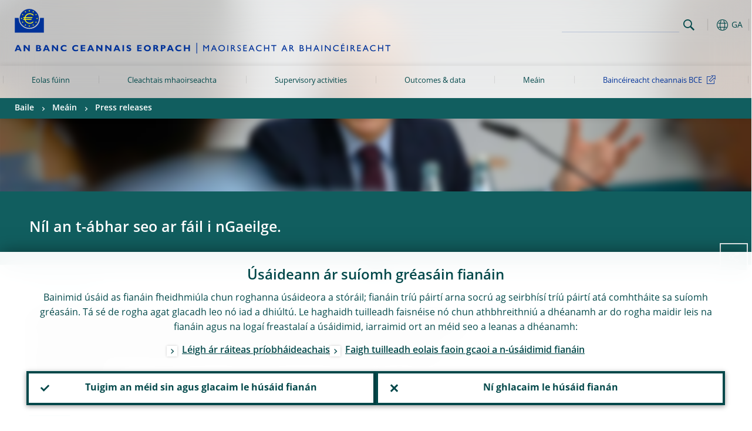

--- FILE ---
content_type: text/html; charset=UTF-8
request_url: https://www.bankingsupervision.europa.eu/press/pr/date/2017/html/sr170228.ga.html
body_size: 15728
content:
<!DOCTYPE html>
<html lang="ga">
<head>
        <meta charset="utf-8">        
        <link rel="preload" href="/shared/dist/fonts/opensans_fixed/OpenSans-Regular.woff2" as="font" crossorigin>
        <link rel="preload" href="/shared/dist/fonts/opensans_fixed/OpenSans-SemiBold.woff2" as="font" crossorigin>
        <link rel="preload" href="/shared/dist/fonts/opensans_fixed/OpenSans-Bold.woff2" as="font" crossorigin> 
        <link rel="preload" href="/shared/dist/fonts/ecb-iconset/ECB-icon-set.woff2" as="font" crossorigin> 
        <link rel="icon" href="/fav.ico" sizes="16x16">
        <link rel="icon" href="/favicon-16.png" sizes="16x16">
        <link rel="icon" href="/favicon-32.png" sizes="32x32">
        <link rel="icon" href="/favicon-64.png" sizes="64x64">
        <link rel="icon" href="/favicon-128.png" sizes="128x128">
        <link rel="icon" href="/favicon-192.png" sizes="192x192">
        <link rel="icon" href="/favicon-256.png" sizes="256x256">

        <link rel="shortcut icon" href="/favicon-196.png" sizes="196x196">
        <link rel="apple-touch-icon" href="/favicon-152.png" sizes="152x152">
        <link rel="apple-touch-icon" href="/favicon-180.png" sizes="180x180">

        
    
        <title>ECB Banking Supervision conducts sensitivity analysis focused on effects of interest rate changes</title>
                 <meta property="article:published_time"  content="2017-02-28">
<link rel="canonical" href="https://www.bankingsupervision.europa.eu/press/pr/date/2017/html/sr170228.en.html">
    
        <meta name="author" content="European Central Bank">
        <meta name="description" content="ECB Banking Supervision conducts sensitivity analysis focused on effects of interest rate changes">
        <meta name="viewport" content="width=device-width, initial-scale=1.0, viewport-fit=cover">

        
        <script>
            var ECB = {};
            ECB.currentLanguage = 'ga';
            ECB.isoLocalLanguageName = 'Gaeilge';
            ECB.isLive = true;
            ECB.version = '4174246';
            ECB.navigationVersion = '1765187106';
            ECB.clientTimeError = 1766243525 - (new Date().getTime());

            

            ECB.availableLanguages = [{"de": "Deutsch"},{"el": "Eλληνικά"},{"en": "English"},{"es": "Español"},{"et": "Eesti keel"},{"fi": "Suomi"},{"fr": "Français"},{"it": "Italiano"},{"lt": "Lietuvių"},{"lv": "Latviešu"},{"nl": "Nederlands"},{"pt": "Português"},{"sk": "Slovenčina"},{"sl": "Slovenščina"},{"sv": "Svenska"}];            
           

        </script>
            
        <link rel="stylesheet" href="/shared/dist/css/main-ssm.min.css?4174246" media="all">         
        <meta name="twitter:card" content="summary">
        <meta name="twitter:site" content="@ecb">
   
            <meta name="explainerDate" content="1 Eanáir 1970">
        	    	<meta property="og:type" content="article">
	            <meta property="og:type" content="website">
        <meta property="og:title" content="ECB Banking Supervision conducts sensitivity analysis focused on effects of interest rate changes">
        <meta property="og:url" content="https://www.bankingsupervision.europa.eu/press/pr/date/2017/html/sr170228.ga.html">
        <meta property="og:image:secure_url" content="https://www.bankingsupervision.europa.eu/press/pr/date/2017/html">
        <meta property="og:image" content="https://www.bankingsupervision.europa.eu/press/pr/date/2017/html" >
        <meta property="og:image:width" content="1200">
        <meta property="og:image:height" content="600">
        <meta property="og:description" content="ECB Banking Supervision conducts sensitivity analysis focused on effects of interest rate changes">
        <meta property="og:site_name" content="European Central Bank - Banking supervision">
    
        <noscript>
            <style>            
                .accordion .content-box {
                    display: block;
                }
            </style>
        </noscript>        
    <script type="text/javascript">
        /*! ecb - v2.0.0 - European Central Bank */
var ECB=window.ECB||{};ECB.fast=ECB.fast||{},ECB.slow=ECB.slow||{},ECB.supports=ECB.supports||{},ECB.fast.annexSwap=function(){var t,e,n=document.querySelector(".section-press .address-box + .definition-list");n&&(t=(e=(t=(e=(t=n.previousElementSibling).previousElementSibling)&&e.classList.contains("related-topics")?e:t).previousElementSibling)&&e.classList.contains("footnotes")?e:t).parentNode.insertBefore(n,t)},ECB.fast.attribution=function(n){var t,e,a=n.style.backgroundImage||n.src;a=(a=a.replace('url("',"")).replace('")',""),n.src&&(n=n.closest("picture"));a&&(t=(t=a).replace('url("',""),e=document.location.protocol+"//"+document.location.hostname,-1===t.indexOf("http")&&-1===t.indexOf('url("//')||t.startsWith(e))&&ECB.fast.exif.getArtist(a,function(t){var e;0<(t=t?.exif||t?.xmp||"").length&&!n.classList.contains("-attribution")&&(n.classList.add("-attribution"),t='<span class="attribution"><span class="attribution-details">'+(t.startsWith("©")?"":"© ")+t+'</span> <button aria-label="Photographer"></button></span>',n.classList.contains("slider_image")&&n.parentElement?.classList.contains("-bottom")&&((e=n.parentElement?.querySelector(".slider_content_container .slider_text")).insertAdjacentHTML("beforeend",t),e=e.querySelector(".attribution button")),n.insertAdjacentHTML("beforeend",t),[n.querySelector(".attribution button"),e].forEach(e=>{e&&e.addEventListener("click",function(t){return e.parentElement.classList.toggle("-active"),t.preventDefault(),t.stopPropagation(),!1})}))})},ECB.fast.authorMove=function(){var t,e=document.getElementById("side-authors");e&&(t=Array.from(document.querySelectorAll("aside > *")).reduce(function(t,e){return t+e.clientHeight},0),e.style.marginTop=Math.max(110,t)+50+"px")},ECB.fast.connector=function(t){function e(t){t.classList.contains("-gradient-upper")&&(i="-gradient-upper"),t.classList.contains("-dark-grey")&&(o="-dark-grey"),t.classList.contains("-light-grey-blue")&&(i="-transparent-light-grey",o="-transparent-blue");var e="<div class='upper-connection "+i+"'></div> <div class='lower-connection "+o+"'></div>";t.insertAdjacentHTML("afterend",e)}function a(t,e){return t.classList.contains(e)}function n(t,e){for(var n=0;n<e.length;n++)if(a(t,e[n]))return 1}var r=(t=t||document).querySelectorAll(".connector"),i="-transparent-blue",o="-light-blue";if(0<r.length)e(r[r.length-1]);else{var s=Array.from(t.querySelectorAll(".contact-box, .see-also-boxes, .carousel, .promo-box, .contact-box, .explainer-box"));if(s.length){var l=s[0],c=l.previousElementSibling;if(c&&"DIV"==c.tagName&&!a(c,"title")){for(var u=l.nextElementSibling,g=!1;null!=u;)a(u,"in-this-section")||"SCRIPT"==u.tagName||"STYLE"==u.tagName||(-1==s.indexOf(u)?g=!0:g&&(c=(l=u).previousElementSibling,g=!1)),u=u.nextElementSibling;g||(c.classList.add("connector"),n(c,["section","intro","boxes","accordion","definition-list","tags"])&&c.classList.add("-gradient-upper"),n(c,["jumbo-box"])&&a(c,"-dark-blue")&&c.classList.add("-light-grey-blue"),a(l,".carousel")||c.classList.add("-dark-grey"),e(c))}}}},ECB.fast.exif=(()=>{var i=function(t,e,n){var a,r,i,o=t,s=e,l=n,c="";for(l=s+n;s<l;)switch((a=o.getUint8(s++))>>4){case 0:case 1:case 2:case 3:case 4:case 5:case 6:case 7:c+=String.fromCharCode(a);break;case 12:case 13:r=o.getUint8(s++),c+=String.fromCharCode((31&a)<<6|63&r);break;case 14:r=o.getUint8(s++),i=o.getUint8(s++),c+=String.fromCharCode((15&a)<<12|(63&r)<<6|(63&i)<<0)}return c},r=function(t,e,n,a){for(var r,i=t.getUint16(n,!a),o=0;o<i;o++)if(315===t.getUint16(r=n+12*o+2,!a))return s(t,r,e,a);return""},s=function(t,e,n,a){var r=t.getUint32(e+4,!a),a=t.getUint32(e+8,!a)+n;return i(t,4<r?a:e+8,r-1)},o=function(t,e,n){if("exif"!=i(t,e,4).toLowerCase())return!1;var a,e=e+(n?8:6);if(18761==t.getUint16(e))a=!1;else{if(19789!=t.getUint16(e))return!1;a=!0}return 42==t.getUint16(e+2,!a)&&!((n=t.getUint32(e+4,!a))<8)&&r(t,e,e+n,a)},l=function(t,e){return!!(t&1<<e-1)};return{getArtist:function(t,a){let e=t=>{new DataView(t);var e,n,t={exif:(t=>{var e=new DataView(t),n=!1;if(1380533830==e.getUint32(0)&&1464156752==e.getUint32(8)&&1448097880==e.getUint32(12)){if(!l(e.getUint8(20),4))return!1;n=!0}else if(255!=e.getUint8(0)||216!=e.getUint8(1))return!1;var a=2,r=t.byteLength;if(n)for(a=16;a<r;){if(a+=e.getUint32(a,!0)+4,"EXIF"==i(e,a,4))return o(e,a,!0,e.getUint32(a,!0));a+=4}else for(;a<r;){if(255!=e.getUint8(a))return!1;if(225==e.getUint8(a+1))return o(e,a+4,!1,e.getUint16(a+2)-2);a+=2+e.getUint16(a+2)}})(t),xmp:(t=t,e=new TextDecoder("utf-8"),t=new Uint8Array(t),t=(e=e.decode(t)).indexOf("<x:xmpmeta"),n=e.indexOf("</x:xmpmeta>"),-1!==t&&-1!==n&&(e=e.slice(t,n+12),(new DOMParser).parseFromString(e,"application/xml").querySelector("dc\\:creator, creator")?.textContent?.trim())||"")};a(t)},n=new XMLHttpRequest;n.onload=function(){200!==this.status&&0!==this.status||e(n.response)},n.open("GET",t,!0),n.responseType="arraybuffer",n.send(null)}}})(),ECB.fast.isLoading=function(){for(var t=document.querySelectorAll(".-is-loading"),e=0;e<t.length;e++)t[e].insertAdjacentHTML("afterbegin","<div class='is-busy'> Loading ... </div>")},ECB.fast.langLinks=function(){if(ECB.fast.isEuLanguage=!!document.querySelector("#language-values a[lang="+ECB.currentLanguage+"]:not([specialLang])"),ECB.fast.isEuLanguage&&"en"!=ECB.currentLanguage){var e=document.querySelectorAll("a:not([lang]"),n=/\.[a-z]{2,3}(\.(html|pdf)([\?#].*)?)$/;let t=["www.ecb.europa.eu","www.bankingsupervision.europa.eu","www.esrb.europa.eu"];for(var a=0;a<e.length;a++){var r=e[a];r.hasAttribute("href")&&!!(i=(i=r).getAttribute("href"))&&(-1===i.indexOf(":")||(i=i.match(/^https?:\/\/([^/]+)/))&&i[1]&&t.includes(i[1]))&&(t=>!!((t=t.getAttribute("href").match(n))&&0<t.length)&&"en"==t[0].substr(1,2))(r)&&r.setAttribute("href",r.getAttribute("href").replace(n,"."+ECB.currentLanguage+"$1"))}}var i},ECB.fast.langSwitch=function(){var e,n;ECB.isLive&&(e=localStorage.getItem("lastLanguage"),(n=function(t){return!(!t||ECB.currentLanguage==t||((t=document.querySelector("#language-values>a[lang="+t+"]"))&&(document.location.href=t.href),0))})(e)||window.addEventListener("storage",function(t){"lastLanguage"==t.key&&t.newValue!=e&&n(t.newValue)}))},ECB.fast.loadImages=function(t){for(var n,e=t,a=(t||(e=document),function(t){var e=ECB.supports.webp&&t.getAttribute("data-image-webp")?t.getAttribute("data-image-webp"):t.getAttribute("data-image"),n=t;n.style.backgroundImage="url('"+e+"')",t.classList.contains("-inner")||ECB.fast.attribution(n),n.classList.add("loaded")}),r=(window.IntersectionObserver&&(n=new IntersectionObserver(function(t){for(var e=0;e<t.length;e++)t[e].isIntersecting&&(a(t[e].target),n.unobserve(t[e].target))},{rootMargin:"50%"})),e.querySelectorAll("[data-image]")),i=0;i<r.length;i++)r[i].classList.contains("fast")||r[i].classList.contains("coin-cropper")||!n?a(r[i]):n.observe(r[i]);for(var o=e.querySelectorAll("picture img"),i=0;i<o.length;i++)ECB.fast.attribution(o[i])},ECB.fast.pageTitle=function(){var t=document.querySelector("main>.title h1");t&&0<t.innerText.length&&(document.title=t.innerText)},ECB.fast.random=function(t){Element.prototype.matches||(Element.prototype.matches=Element.prototype.msMatchesSelector||Element.prototype.webkitMatchesSelector);for(var e=(t?t:document).querySelectorAll(".random"),n=0;n<e.length;n++){e[n].querySelectorAll(".random-item");var a=[],r=(Array.prototype.slice.call(e[n].children).map(function(t){t.matches(".random-item")&&a.push(t)}),Math.floor(Math.random()*a.length));e[n].classList.contains("-daily")&&(r=(new Date).getDate()%a.length),a[r].classList.add("active");for(var i=0;i<a.length;i++)i!=r&&e[n].removeChild(a[i])}},ECB.fast.supportCheck=function(e){var n=new Image;n.onload=function(t){"load"==t.type&&1==n.width&&(document.documentElement.classList.add("webp"),ECB.supports.webp=!0),e&&e()},n.onerror=function(){e&&e()},n.src="[data-uri]"},ECB.fast.tempFixes=function(){for(var t=".table .wrapper h3",e=function(t){var e=t.parentElement.parentElement,n=document.createElement("div");n.classList.add("header"),n.innerHTML='<div class="title">'+t.innerHTML+"</div>",t.parentElement.removeChild(t),e.prepend(n)},n=document.querySelectorAll(t),a=0;a<n.length;a++)e(n[a])},ECB.fast.supportCheck(function(){function t(){ECB.jsForContentOnly||ECB.fast.pageTitle(),ECB.fast.tempFixes(),ECB.fast.random(),ECB.fast.loadImages(),ECB.fast.langLinks(),ECB.fast.connector(),ECB.fast.annexSwap(),ECB.fast.isLoading(),ECB.fast.authorMove()}"loading"!==document.readyState?t():window.addEventListener("DOMContentLoaded",t)});    </script>
    <script type="text/javascript" async src="/shared/dist/js/slow.min.js?v=4174246"></script>
    
    </head>

<body class="project-ssm section-press sub-pr sub-date sub-2017	">

	
<div id="skip-links">
	<div class="skip-links-content">	
		<span>Skip to:</span>
		<a href="#navwrapper"><span class="sr-only">Skip to </span>navigation</a>
		<a href="#main-content"><span class="sr-only">Skip to </span>content</a>
		<a href="#ecb-doc-footer"><span class="sr-only">Skip to </span>footer</a>
	</div>
</div>
<header id="ecb-doc-header" class="v2"> 
	<div class="headerHolder">
		<button id="toggle-sticky-nav" aria-haspopup="true" ></button>
		<div class="logo-name">
			<a href="/home/html/index.ga.html" alt="Go to our homepage">
				<img src="/shared/img/logo/logos-ssm/ssm_logos/SSM_logo_One-line_ga.svg" alt="Banking Supervision">			</a>
		</div>
		<div class="logo-name-mobile">
			<a href="/home/html/index.ga.html" alt="Go to our homepage">
				<img src="/shared/img/logo/logos-ssm/ssm_logos_mobile/ECB_BankingSupervision_OneLineLogo_Mobile_GA.svg" alt="Banking Supervision">			</a>
		</div>
	
		<div id="language-selector-holder" role="button" title="Select language">
			<div id="language-selector"></div>
			<div id="language-selected"   aria-haspopup="true"><i></i><span class="ecb-full">GA</span></div>			
			<div id="language-values">				
				<a href="sr170228.bg.html" lang="bg" title="Български"><span class="ecb-full">Български</span></a><a href="sr170228.cs.html" lang="cs" title="Čeština"><span class="ecb-full">Čeština</span></a><a href="sr170228.da.html" lang="da" title="Dansk"><span class="ecb-full">Dansk</span></a><a href="sr170228.de.html" class="available" lang="de" title="Deutsch"><span class="ecb-full">Deutsch</span></a><a href="sr170228.el.html" class="available" lang="el" title="Eλληνικά"><span class="ecb-full">Eλληνικά</span></a><a href="sr170228.en.html" class="available" lang="en" title="English"><span class="ecb-full">English</span></a><a href="sr170228.es.html" class="available" lang="es" title="Español"><span class="ecb-full">Español</span></a><a href="sr170228.et.html" class="available" lang="et" title="Eesti keel"><span class="ecb-full">Eesti keel</span></a><a href="sr170228.fi.html" class="available" lang="fi" title="Suomi"><span class="ecb-full">Suomi</span></a><a href="sr170228.fr.html" class="available" lang="fr" title="Français"><span class="ecb-full">Français</span></a><a href="sr170228.ga.html" class="selected" lang="ga" title="Gaeilge"><span class="ecb-full">Gaeilge</span></a><a href="sr170228.hr.html" lang="hr" title="Hrvatski"><span class="ecb-full">Hrvatski</span></a><a href="sr170228.hu.html" lang="hu" title="Magyar"><span class="ecb-full">Magyar</span></a><a href="sr170228.it.html" class="available" lang="it" title="Italiano"><span class="ecb-full">Italiano</span></a><a href="sr170228.lt.html" class="available" lang="lt" title="Lietuvių"><span class="ecb-full">Lietuvių</span></a><a href="sr170228.lv.html" class="available" lang="lv" title="Latviešu"><span class="ecb-full">Latviešu</span></a><a href="sr170228.mt.html" lang="mt" title="Malti"><span class="ecb-full">Malti</span></a><a href="sr170228.nl.html" class="available" lang="nl" title="Nederlands"><span class="ecb-full">Nederlands</span></a><a href="sr170228.pl.html" lang="pl" title="Polski"><span class="ecb-full">Polski</span></a><a href="sr170228.pt.html" class="available" lang="pt" title="Português"><span class="ecb-full">Português</span></a><a href="sr170228.ro.html" lang="ro" title="Română"><span class="ecb-full">Română</span></a><a href="sr170228.sk.html" class="available" lang="sk" title="Slovenčina"><span class="ecb-full">Slovenčina</span></a><a href="sr170228.sl.html" class="available" lang="sl" title="Slovenščina"><span class="ecb-full">Slovenščina</span></a><a href="sr170228.sv.html" class="available" lang="sv" title="Svenska"><span class="ecb-full">Svenska</span></a>			</div>
		</div>
		
		<button id="hamburger" aria-haspopup="true" >
			Menu
			<div class="icon">
				<div class="line-outer">
			    	<div class="line-inner"></div>
			  	</div>
				<div class="line-outer">
			    	<div class="line-inner"></div>
				</div>
				<div class="line-outer">
			    	<div class="line-inner"></div>
				</div>		
			</div>			
					</button>
		<div class="logo">
			<a href="/home/html/index.ga.html" alt="Go to our homepage">
				<img src="/shared/img/logo/logo_only.svg" alt="our logo, a yellow Euro sign surrounded by yellow stars centered in a dark blue circle resting on a dark blue base">			
			</a>
		</div>	
		<nav id="navwrapper" role="navigation" aria-label="Main navigation"><div id="mainnav"><ul><li class="has-subpages" aria-expanded="false"><a href="/about/html/index.ga.html">Eolas fúinn</a><a href="#" class="subpages" title="toggle subpages for Eolas fúinn"></a><div class="nav-first-level-wrap"><div class="nav-featured-wrap"><div class="nav-featured"><div class="item">
    <div class="title">Eolas</div><a href="/about/html/index.en.html">Forbhreathn&uacute; ar an maoirseacht bainc&eacute;ireachta Eorpach</a><hr>
    </div>

</div></div><ul><li class="has-subpages"><a href="/about/thessm/html/index.ga.html">Maidir linn</a><a href="#" class="subpages" title="toggle subpages for Maidir linn"></a><ul><li class="clearfix"><a href="/about/thessm/bankingunion/html/index.ga.html">Understanding the banking union and ESFS</a></li><li class="clearfix"><a href="/about/thessm/milestones/html/index.ga.html">Milestones</a></li><li class="has-subpages"><a href="/about/thessm/mission-statement/html/index.ga.html">Mission statement</a><a href="#" class="subpages" title="toggle subpages for Mission statement"></a><ul><li class="clearfix"><a href="/about/thessm/mission-statement/strategic-intents/html/index.ga.html">Strategic intents</a></li><li class="clearfix"><a href="/about/thessm/mission-statement/risk-appetite-statement/html/index.ga.html">Risk appetite statement</a></li><li class="clearfix"><a href="/about/thessm/mission-statement/organisational-principles/html/index.ga.html">Organisational principles</a></li></ul></li><li class="clearfix"><a href="/about/thessm/faqs/html/index.ga.html">Frequently asked questions</a></li><li class="clearfix"><a href="/about/thessm/climate/html/index.ga.html">An t-athrú aeráide, caillteanas an dúlra agus maoirseacht baincéireachta</a></li><li class="has-subpages"><a href="/about/thessm/annual-report/html/index.ga.html">Annual report</a><a href="#" class="subpages" title="toggle subpages for Annual report"></a><ul><li class="clearfix"><a href="/about/thessm/annual-report/previous-annual-reports/html/index.ga.html">Previous annual reports</a></li></ul></li></ul></li><li class="has-subpages"><a href="/about/organisation/html/index.ga.html">Organisation & governance</a><a href="#" class="subpages" title="toggle subpages for Organisation & governance"></a><ul><li class="has-subpages"><a href="/about/organisation/leadership/html/index.ga.html">Structure & leadership</a><a href="#" class="subpages" title="toggle subpages for Structure & leadership"></a><ul><li class="clearfix"><a href="/about/organisation/leadership/supervisoryboard/html/index.ga.html">Supervisory Board</a></li><li class="clearfix"><a href="/about/organisation/leadership/administrative-board-of-review/html/index.ga.html">Administrative Board of Review</a></li><li class="clearfix"><a href="/about/organisation/leadership/mediation-panel/html/index.ga.html">Mediation panel</a></li><li class="clearfix"><a href="/about/organisation/leadership/organigram/html/index.ga.html">Organigram</a></li><li class="clearfix"><a href="/about/organisation/leadership/accountability/html/index.ga.html">Accountability</a></li><li class="clearfix"><a href="/about/organisation/leadership/diaries/html/index.ga.html">Diaries</a></li><li class="clearfix"><a href="/about/organisation/leadership/banking-supervision-market-contact-group/html/index.ga.html">Banking Supervision Market Contact Group</a></li></ul></li><li class="clearfix"><a href="/about/organisation/decision-making/html/index.ga.html">Decision-making</a></li><li class="has-subpages"><a href="/about/organisation/national-supervisors/html/index.ga.html">National supervisors</a><a href="#" class="subpages" title="toggle subpages for National supervisors"></a><ul><li class="clearfix"><a href="/about/organisation/national-supervisors/consumer-protection/html/index.ga.html">Consumer protection</a></li></ul></li></ul></li><li class="clearfix"><a href="/about/banking-supervision-explained/html/index.ga.html">Banking supervision explained</a></li><li class="has-subpages"><a href="/about/working-at-the-ecb/html/index.ga.html">Gairmeacha</a><a href="#" class="subpages" title="toggle subpages for Gairmeacha"></a><ul><li class="clearfix"><a href="/about/working-at-the-ecb/vacancies/html/index.ga.html">Vacancies</a></li><li class="has-subpages"><a href="/about/working-at-the-ecb/who-we-are/html/index.ga.html">Who we are</a><a href="#" class="subpages" title="toggle subpages for Who we are"></a><ul><li class="clearfix"><a href="/about/working-at-the-ecb/who-we-are/about-the-ecb/html/index.ga.html">About the ECB</a></li><li class="clearfix"><a href="/about/working-at-the-ecb/who-we-are/meet-our-people/html/index.ga.html">Meet our people</a></li><li class="clearfix"><a href="/about/working-at-the-ecb/who-we-are/life-in-frankfurt/html/index.ga.html">Life in Frankfurt am Main</a></li></ul></li><li class="has-subpages"><a href="/about/working-at-the-ecb/why-we-value-diversity/html/index.ga.html">Why we value diversity</a><a href="#" class="subpages" title="toggle subpages for Why we value diversity"></a><ul><li class="clearfix"><a href="/about/working-at-the-ecb/why-we-value-diversity/women/html/index.ga.html">Women@ECB</a></li><li class="clearfix"><a href="/about/working-at-the-ecb/why-we-value-diversity/diversity-networks/html/index.ga.html">Diversity networks</a></li></ul></li><li class="has-subpages"><a href="/about/working-at-the-ecb/what-we-offer/html/index.ga.html">What we offer</a><a href="#" class="subpages" title="toggle subpages for What we offer"></a><ul><li class="has-subpages"><a href="/about/working-at-the-ecb/what-we-offer/contract/html/index.ga.html">Contract types</a><a href="#" class="subpages" title="toggle subpages for Contract types"></a><ul><li class="clearfix"><a href="/about/working-at-the-ecb/what-we-offer/contract/fixed/html/index.ga.html">Fixed-term</a></li><li class="clearfix"><a href="/about/working-at-the-ecb/what-we-offer/contract/short/html/index.ga.html">Short-term</a></li><li class="clearfix"><a href="/about/working-at-the-ecb/what-we-offer/contract/escb/html/index.ga.html">ESCB/IO</a></li><li class="clearfix"><a href="/about/working-at-the-ecb/what-we-offer/contract/other/html/index.ga.html">Other</a></li></ul></li><li class="clearfix"><a href="/about/working-at-the-ecb/what-we-offer/traineeship/html/index.ga.html">Traineeship</a></li><li class="clearfix"><a href="/about/working-at-the-ecb/what-we-offer/graduate/html/index.ga.html">Graduate programme</a></li><li class="clearfix"><a href="/about/working-at-the-ecb/what-we-offer/wecs/html/index.ga.html">ECB Scholarship for Women</a></li><li class="clearfix"><a href="/about/working-at-the-ecb/what-we-offer/ukrainian-scholarship/html/index.ga.html">ECB Scholarship for Ukrainian graduates</a></li></ul></li><li class="has-subpages"><a href="/about/working-at-the-ecb/before-you-apply/html/index.ga.html">How you can join us</a><a href="#" class="subpages" title="toggle subpages for How you can join us"></a><ul><li class="clearfix"><a href="/about/working-at-the-ecb/before-you-apply/how-to-apply/html/index.ga.html">How to apply</a></li><li class="clearfix"><a href="/about/working-at-the-ecb/before-you-apply/how-we-hire/html/index.ga.html">How we hire</a></li><li class="clearfix"><a href="/about/working-at-the-ecb/before-you-apply/newcomers/html/index.ga.html">Starting a new role at the ECB</a></li></ul></li><li class="clearfix"><a href="/about/working-at-the-ecb/faq/html/index.ga.html">Frequently asked questions</a></li></ul></li><li class="has-subpages"><a href="/about/fees/html/index.ga.html">Supervisory fees</a><a href="#" class="subpages" title="toggle subpages for Supervisory fees"></a><ul><li class="clearfix"><a href="/about/fees/debtor/html/index.ga.html">Who has to pay</a></li><li class="clearfix"><a href="/about/fees/total/html/index.ga.html">Total annual fees</a></li><li class="clearfix"><a href="/about/fees/fee/html/index.ga.html">Fee factors</a></li><li class="clearfix"><a href="/about/fees/calculator/html/index.ga.html">How is the annual supervisory fee calculated?</a></li><li class="clearfix"><a href="/about/fees/notice/html/index.ga.html">How to pay the supervisory fee?</a></li><li class="clearfix"><a href="/about/fees/status/html/index.ga.html">Change in situation</a></li><li class="clearfix"><a href="/about/fees/legal/html/index.ga.html">Legal basis</a></li><li class="clearfix"><a href="/about/fees/faqs/html/index.ga.html">Frequently asked questions</a></li><li class="clearfix"><a href="/about/fees/data/html/index.ga.html">Data protection</a></li></ul></li></ul></div></li><li class="has-subpages" aria-expanded="false"><a href="/framework/html/index.ga.html">Cleachtais mhaoirseachta</a><a href="#" class="subpages" title="toggle subpages for Cleachtais mhaoirseachta"></a><div class="nav-first-level-wrap"><div class="nav-featured-wrap"><div class="nav-featured"><div class="item">
    <div class="title">Creat maoirseachta</div><a href="/framework/html/index.en.html">Forbhreathn&uacute; ar &aacute;r gcreat maoirseachta</a><hr>
    </div>

</div></div><ul><li class="has-subpages"><a href="/framework/approach/html/index.ga.html">Supervisory cycle & approach</a><a href="#" class="subpages" title="toggle subpages for Supervisory cycle & approach"></a><ul><li class="clearfix"><a href="/framework/approach/simplification/html/index.ga.html">Simpliú</a></li><li class="clearfix"><a href="/framework/approach/Joint-supervisory-teams/html/index.ga.html">Joint supervisory teams</a></li><li class="clearfix"><a href="/framework/approach/crisis-management/html/index.ga.html">Crisis management</a></li><li class="clearfix"><a href="/framework/approach/supervisory-disclosure/html/index.ga.html">Supervisory disclosure</a></li><li class="clearfix"><a href="/framework/approach/reporting-taxonomy/html/index.ga.html">Reporting taxonomy</a></li><li class="clearfix"><a href="/framework/approach/data-quality-checks/html/index.ga.html">Data quality checks</a></li><li class="clearfix"><a href="/framework/approach/measures/html/index.ga.html">Supervisory measures</a></li></ul></li><li class="has-subpages"><a href="/framework/priorities/html/index.ga.html">Priorities & risks</a><a href="#" class="subpages" title="toggle subpages for Priorities & risks"></a><ul><li class="clearfix"><a href="/framework/priorities/geopolitical-risk/html/index.ga.html">Riosca geopholaitiúil</a></li></ul></li><li class="has-subpages"><a href="/framework/legal-framework/html/index.ga.html">Supervisory legal framework</a><a href="#" class="subpages" title="toggle subpages for Supervisory legal framework"></a><ul><li class="clearfix"><a href="/framework/legal-framework/ecb-legal/html/index.ga.html">ECB legal framework</a></li><li class="has-subpages"><a href="/framework/legal-framework/regulatory/html/index.ga.html">EU banking law</a><a href="#" class="subpages" title="toggle subpages for EU banking law"></a><ul><li class="clearfix"><a href="/framework/legal-framework/regulatory/compliance/html/index.ga.html">Compliance with guidelines and recommendations</a></li></ul></li><li class="has-subpages"><a href="/framework/legal-framework/supervisory-policy/html/index.ga.html">Supervisory policy documents</a><a href="#" class="subpages" title="toggle subpages for Supervisory policy documents"></a><ul><li class="clearfix"><a href="/framework/legal-framework/supervisory-policy/thematic-reports/html/index.ga.html">Thematic reports</a></li><li class="clearfix"><a href="/framework/legal-framework/supervisory-policy/ecb-supervisory-guides/html/index.ga.html">ECB supervisory guides</a></li></ul></li><li class="clearfix"><a href="/framework/legal-framework/public-consultations/html/index.ga.html">Public consultations</a></li><li class="clearfix"><a href="/framework/legal-framework/anti-money-laundering/html/index.ga.html">Anti-money laundering</a></li></ul></li><li class="clearfix"><a href="/framework/national-powers/html/index.ga.html">National powers</a></li><li class="has-subpages"><a href="/framework/lsi/html/index.ga.html">Supervision & oversight of less significant institutions</a><a href="#" class="subpages" title="toggle subpages for Supervision & oversight of less significant institutions"></a><ul><li class="has-subpages"><a href="/framework/lsi/lsi-overview/html/index.ga.html">Overview of less significant institutions</a><a href="#" class="subpages" title="toggle subpages for Overview of less significant institutions"></a><ul><li class="clearfix"><a href="/framework/lsi/lsi-overview/lsi-docs/html/index.ga.html">Documents for less significant institutions</a></li></ul></li><li class="has-subpages"><a href="/framework/lsi/methodologies/html/index.ga.html">Supervisory approach and methodologies</a><a href="#" class="subpages" title="toggle subpages for Supervisory approach and methodologies"></a><ul><li class="clearfix"><a href="/framework/lsi/methodologies/srep/html/index.ga.html">The SREP for less significant institutions</a></li></ul></li><li class="clearfix"><a href="/framework/lsi/organisation/html/index.ga.html">Organisation of supervision and oversight for less significant institutions</a></li><li class="clearfix"><a href="/framework/lsi/lsi-pub/html/index.ga.html">Less significant institutions supervision report</a></li></ul></li><li class="has-subpages"><a href="/framework/supervised-banks/html/index.ga.html">List of supervised banks</a><a href="#" class="subpages" title="toggle subpages for List of supervised banks"></a><ul><li class="clearfix"><a href="/framework/supervised-banks/criteria/html/index.ga.html">Criteria for determining significance</a></li></ul></li><li class="has-subpages"><a href="/framework/international-cooperation/html/index.ga.html">International cooperation</a><a href="#" class="subpages" title="toggle subpages for International cooperation"></a><ul><li class="clearfix"><a href="/framework/international-cooperation/understanding/html/index.ga.html">Memoranda of understanding</a></li></ul></li></ul></div></li><li class="has-subpages" aria-expanded="false"><a href="/activities/html/index.ga.html">Supervisory activities</a><a href="#" class="subpages" title="toggle subpages for Supervisory activities"></a><div class="nav-first-level-wrap"><div class="nav-featured-wrap"><div class="nav-featured"><div class="item">
    <div class="title">Gn&iacute;omha&iacute;ochta&iacute; maoirseachta</div><a href="/activities/html/index.en.html">Forbhreathn&uacute; ar &aacute;r ngn&iacute;omha&iacute;ochta&iacute; maoirseachta</a><hr>
    </div>

</div></div><ul><li class="has-subpages"><a href="/activities/srep/html/index.ga.html">Supervisory Review and Evaluation Process (SREP)</a><a href="#" class="subpages" title="toggle subpages for Supervisory Review and Evaluation Process (SREP)"></a><ul><li class="clearfix"><a href="/activities/srep/srep-methodology/html/index.ga.html">SREP methodology</a></li><li class="clearfix"><a href="/activities/srep/srep-reports/html/index.ga.html">SREP reports</a></li><li class="clearfix"><a href="/activities/srep/pillar-2-guidance/html/index.ga.html">Pillar 2 guidance</a></li><li class="clearfix"><a href="/activities/srep/pillar-2-methodology/html/index.ga.html">Pillar 2 methodology</a></li><li class="clearfix"><a href="/activities/srep/pillar-2-requirement/html/index.ga.html">Pillar 2 requirement</a></li><li class="clearfix"><a href="/activities/srep/leverage-ratio-pillar-2-requirement/html/index.ga.html">Leverage ratio Pillar 2 requirement</a></li></ul></li><li class="clearfix"><a href="/activities/enforcement/html/index.ga.html">Enforcement measures</a></li><li class="has-subpages"><a href="/activities/sanctions/html/index.ga.html">Sanctions</a><a href="#" class="subpages" title="toggle subpages for Sanctions"></a><ul><li class="clearfix"><a href="/activities/sanctions/supervisory-sanctions/html/index.ga.html">Smachtbhannaí arna bhforchur ag BCE</a></li></ul></li><li class="clearfix"><a href="/activities/authorisation/html/index.ga.html">Authorisations</a></li><li class="clearfix"><a href="/activities/fit_and_proper_assessments/html/index.ga.html">Fit and proper assessment</a></li><li class="clearfix"><a href="/activities/stresstests/html/index.ga.html">Stress tests</a></li><li class="clearfix"><a href="/activities/recoveryplans/html/index.ga.html">Recovery plans</a></li><li class="clearfix"><a href="/activities/comprehensive_assessment/html/index.ga.html">Comprehensive assessment</a></li><li class="has-subpages"><a href="/activities/internal_models/html/index.ga.html">Internal models</a><a href="#" class="subpages" title="toggle subpages for Internal models"></a><ul><li class="clearfix"><a href="/activities/internal_models/imi/html/index.ga.html">Internal model investigations</a></li><li class="clearfix"><a href="/activities/internal_models/omm/html/index.ga.html">Ongoing model monitoring</a></li></ul></li><li class="clearfix"><a href="/activities/letterstobanks/html/index.ga.html">Letters to banks</a></li></ul></div></li><li class="has-subpages" aria-expanded="false"><a href="/outcomes/html/index.ga.html">Outcomes & data</a><a href="#" class="subpages" title="toggle subpages for Outcomes & data"></a><div class="nav-first-level-wrap"><div class="nav-featured-wrap"><div class="nav-featured"><div class="item">
    <div class="title">Tortha&iacute; &amp; sonra&iacute;</div><a href="/outcomes/html/index.en.html">Forbhreathn&uacute; ar &aacute;r dtortha&iacute; agus ar &aacute;r sonra&iacute;</a><hr>
    </div>

</div></div><ul><li class="clearfix"><a href="/outcomes/srep-reports/html/index.ga.html">SREP reports</a></li><li class="clearfix"><a href="/outcomes/supervisory-data/html/index.ga.html">Supervisory data</a></li><li class="clearfix"><a href="/outcomes/sanctions-imposed-by-the-ecb/html/index.ga.html">Sanctions imposed by the ECB</a></li><li class="clearfix"><a href="/outcomes/supervisory-priorities/html/index.ga.html">Supervisory priorities</a></li><li class="clearfix"><a href="/outcomes/public-consultations/html/index.ga.html">Public consultations</a></li><li class="clearfix"><a href="/outcomes/annual-report/html/index.ga.html">Annual report</a></li><li class="clearfix"><a href="/outcomes/supervision-report-for-less-significant-institutions/html/index.ga.html">Supervision report for less significant institutions</a></li><li class="clearfix"><a href="/outcomes/thematic-reports/html/index.ga.html">Thematic reports</a></li></ul></div></li><li class="has-subpages -section" aria-expanded="false"><a href="/press/html/index.ga.html">Meáin</a><a href="#" class="subpages" title="toggle subpages for Meáin"></a><div class="nav-first-level-wrap"><div class="nav-featured-wrap"><div class="nav-featured"> <div class="item">
    <div class="title">Nuacht &amp; Foilseach&aacute;in</div><a href="/press/pubbydate/html/index.en.html">Caith s&uacute;il ar an nuacht agus ar na foilseach&aacute;in ar fad</a><hr>
    
</div>

</div></div><ul><li class="clearfix -section"><a href="/press/pr/html/index.ga.html">Press releases</a></li><li class="has-subpages"><a href="/press/speeches/html/index.ga.html">Speeches</a><a href="#" class="subpages" title="toggle subpages for Speeches"></a><ul><li class="clearfix"><a href="/press/speeches/chair/html/index.ga.html">Chair</a></li><li class="clearfix"><a href="/press/speeches/vice-chair/html/index.ga.html">Vice-Chair</a></li><li class="clearfix"><a href="/press/speeches/bm/html/index.ga.html">Board members</a></li></ul></li><li class="clearfix"><a href="/press/interviews/html/index.ga.html">Interviews</a></li><li class="has-subpages"><a href="/press/supervisory-newsletters/html/index.ga.html">Supervision Newsletter</a><a href="#" class="subpages" title="toggle subpages for Supervision Newsletter"></a><ul><li class="clearfix"><a href="/press/supervisory-newsletters/past-issues/html/index.ga.html">Previous supervision newsletters</a></li><li class="clearfix"><a href="/press/supervisory-newsletters/newsletter/html/index.ga.html">Newsletter articles</a></li></ul></li><li class="clearfix"><a href="/press/blog/html/index.ga.html">The Supervision Blog</a></li><li class="has-subpages"><a href="/press/other-publications/html/index.ga.html">Foilseacháin eile</a><a href="#" class="subpages" title="toggle subpages for Foilseacháin eile"></a><ul><li class="clearfix"><a href="/press/other-publications/annual-report/html/index.ga.html">Annual Report</a></li><li class="clearfix"><a href="/press/other-publications/letters/html/index.ga.html">Letters to Members of Parliament</a></li><li class="clearfix"><a href="/press/other-publications/access_to_documents/html/index.ga.html">Access to documents</a></li><li class="clearfix"><a href="/press/other-publications/publications/html/index.ga.html">Publications</a></li></ul></li><li class="has-subpages"><a href="/press/tvservices/html/index.ga.html">Podcasts & webcasts</a><a href="#" class="subpages" title="toggle subpages for Podcasts & webcasts"></a><ul><li class="clearfix"><a href="/press/tvservices/podcasts/html/index.ga.html">The ECB Podcast</a></li><li class="clearfix"><a href="/press/tvservices/webcasts/html/index.ga.html">Webcasts</a></li><li class="clearfix"><a href="/press/tvservices/hearings/html/index.ga.html">Hearings at the European Parliament</a></li><li class="clearfix"><a href="/press/tvservices/downlink/html/index.ga.html">Downlink parameters</a></li><li class="clearfix"><a href="/press/tvservices/footage/html/index.ga.html">Footage for TV stations</a></li></ul></li><li class="clearfix"><a href="/press/conferences/html/index.ga.html">Conferences & seminars</a></li><li class="clearfix"><a href="/press/contacts/html/index.ga.html">Media contacts</a></li></ul></div></li><li class="clearfix -ecb" aria-expanded="false"><a href="https://www.ecb.europa.eu/home/html/index.ga.html">Baincéireacht cheannais BCE<i class="external"></i></a></li></ul></div></nav>		
		
		
		<div id="page-actions">			
			<div class="ecb-quickSearch" style="width:100%;">
				<form role="search" method="get" style="width:100%;display:flex" onsubmit="return false">
					<input type="text" name="search" class="addsearch" id="searchInput" maxlength="300" aria-label="Search" alt="Search" autocomplete="off" />				
					<a href="#" id="searchButton">Search</a>
				</form>
			</div>
		</div>

		<button id="toggle-mobile-nav" aria-expanded="false" aria-controls="navwrapper"><span class="sr-only">Menu</span></button> 

		
		
		
	</div>
			<div id="ecb-breadcrumbscontainer"><div id="ecb-breadcrumbwrapper"><nav id="ecb-breadcrumbs"></nav></div></div>
		
</header>

<div id="ecb-mainnavwrapper" style="display: none !important;"></div>

<div id="addSearch-container-full">
    <div class="blue-bg">
        <div class="arrow-top"></div>
        <div class="section filter-radio">
            <div class="tabs-container -white-blue">

                <input id="searchAll" name="search-tab-group" type="radio" checked="" onClick="ECB.slow.addSearchApi.filterDate(this.value);" value="all">
                <label for="searchAll" class="count-hits-all">ANYTIME <span class="count-hits"></span></label>
                <div class="spacer"></div>
                <input id="searchMonth" name="search-tab-group" type="radio" onClick="ECB.slow.addSearchApi.filterDate(this.value);" value="month">
                <label for="searchMonth" class="count-hits-month">PAST MONTH <span class="count-hits"></span></label>
                <div class="spacer"></div>
                <input id="searchYear" name="search-tab-group" type="radio" onClick="ECB.slow.addSearchApi.filterDate(this.value);" value="year">
                <label for="searchYear" class="count-hits-year">PAST YEAR <span class="count-hits"></span></label>

            </div>
            <div class="tabs-search-options-head">
                <div id="text-search-options" class="title-option">Search Options</div>
                <div id="text-image-preview" class="title-option hidden">Image Preview</div>
            </div>
        </div>
        <div class="arrow-bottom"></div>
        <div class="filter-selection form">
            <div class="form-content">
                <form>

                    <div>
                        <label for="dropdownSuggestions">Sort by</label>
                        <div id="dropdownFilter" class="dropdown">
                            <span class="icon"></span>
                            <select onchange="ECB.slow.addSearchApi.filterDate(this.value)" id="searchFilterDate">
                                <option value="all" class="count-hits-all">ANYTIME </option>
                                <option value="month" class="count-hits-month">PAST MONTH </option>
                                <option value="year" class="count-hits-year">PAST YEAR </option>
                            </select>
                        </div>
                    </div>

                    <div>
                        <label for="dropdownSuggestions" class="space-top">Suggestions</label>
                        <div id="dropdownSuggestions" class="dropdown">
                            <span class="icon"></span>
                            <select onchange="ECB.slow.addSearchApi.initSearch(this.value)" id="searchSuggestion">
                                <option></option>
                            </select>
                        </div>
                    </div>

                </form>
            </div>

        </div>
    </div>
    <div class="white-bg">
        <div class="section">
            <div class="result-main-panel">
                <!--<h1 class="ecb0 title-stick">Search Results</h1>-->
                <div id="addsearch-api-results"></div>
                <div class="addsearch-legends-categories">
                    <span id="adcat_home">Home</span>
                    <span id="adcat_pub">Publication</span>
                    <span id="adcat_explainers">Explainers</span>
                    <span id="adcat_stats">Statistics</span>
                    <span id="adcat_paym">Payments</span>
                    <span id="adcat_career">Career</span>
                    <span id="adcat_mopo">Monetary Policy</span>
                </div>
            </div>
            <div class="result-side-panel">
                <div id="addsearch-sidemenu">
                    <div id="result-suggestions">
                        <span>Suggestions</span>
                        <div id="suggestions-container">
                        </div>
                    </div>
                    <div id="result-sortBy">
                        <span>Sort by</span>
                        <div id="sortby-radio-container">
                            <div class="addsearch-sortby-radiogroup">
                                <label>
                                    <input id="sort-by-relevance" type="radio" name="sortby-radio-container" onclick="ECB.slow.addSearchApi.sortBy('relevance')" data-field="relevance" data-order="desc" value="" checked="">Relevance
                                </label>
                                <label>
                                    <input id="sort-by-date" type="radio" name="sortby-radio-container" onclick="ECB.slow.addSearchApi.sortBy('date')" data-field="date" data-order="desc" value="">Date
                                </label>
                            </div>
                        </div>
                    </div>
                </div>
                <div id="addsearch-image-container"><a href="#" class="no-icon" target="_blank"><img src="" id="addsearch-image" /></a></div>
            </div>
        </div>
    </div>
</div>
	<div id="main-wrapper" >
				<div class="header fast image-attribution  -small" data-image-webp="/press/shared/img/header.webp" 			data-image="/press/shared/img/header.jpg">
			<div data-image="/press/shared/img/header.jpg" data-image-webp="/press/shared/img/header.webp" ></div>		</div>
		
				<aside aria-label="Social media sharing and related content (if available)">
					
					<div id="ecb-social-sharing" class="" tab-index="2">
						<ul class="-links">
        <li class="-print"><a href="javascript:window.print()" title="Print page"></a></li>
        
</ul>


<div class="-separator"></div>

<ul class="-links">
    <li class="-twitter"><a href="javascript:window.open('https://twitter.com/intent/tweet?url='+location.protocol + '//' + location.host + location.pathname+((document.location.search.search(/\?youtubeID=[a-zA-Z0-9_-]+$/)!=-1&&document.location.search)||''),'_blank','width=600,height=400,menubar=no')" title="Share on X"></a></li>
    <li class="-facebook"><a href="javascript:window.open('https://www.facebook.com/sharer/sharer.php?u='+location.protocol + '//' + location.host + location.pathname+((document.location.search.search(/\?youtubeID=[a-zA-Z0-9_-]+$/)!=-1&&document.location.search)||''),'_blank','width=600,height=400,menubar=no')" title="Share on Facebook"></a></li>
    <li class="-linkedin"><a href="javascript:window.open('https://www.linkedin.com/shareArticle?url='+location.protocol + '//' + location.host + location.pathname+((document.location.search.search(/\?youtubeID=[a-zA-Z0-9_-]+$/)!=-1&&document.location.search)||''),'_blank','width=600,height=400,menubar=no')" title="Share on LinkedIn"></a></li>
    <li class="-email"><a href="javascript:window.open('mailto:?subject=I would like to share this link with you&body=Link to the website of the European Central Bank: '+location.protocol + '//' + location.host + location.pathname+((document.location.search.search(/\?youtubeID=[a-zA-Z0-9_-]+$/)!=-1&&document.location.search)||''))" title="Share by Email"></a></li>
</ul>
    					</div>
					
																		</aside>
						
						<main >
			<div class="toBeUpdated" id="language-not-available">Níl an t-ábhar seo ar fáil i nGaeilge.</div><!-- converted at 2021-11-18_22:17:46 -->
<div class="title">
 <ul>
  <li>PRESS RELEASE</li>
 </ul>
 <h1>ECB Banking Supervision conducts sensitivity analysis focused on effects of interest rate changes</h1>
</div> 
<div class="ecb-pressContentPubDate">
 28 February 2017
</div> 
<div class="section">
 <ul>
  <li> Focus is on effect of interest rate changes using standard set by Basel Committee on Banking Supervision in 2016 </li> 
  <li> Results will inform the supervisory review and evaluation process (SREP) </li> 
  <li> No change in the aggregate capital demand is expected as an outcome of the exercise</li>
 </ul>
 <p>The European Central Bank (ECB) today launched a sensitivity analysis of the banking books of directly supervised banks with a focus on interest rate changes as part of its annual Supervisory Review and Evaluation Process (SREP). This stress test exercise is designed to provide the ECB with sufficient information to understand the interest rate sensitivity of a bank’s assets and liabilities in the banking book and of net interest income to hypothetical interest rate changes. The banks’ overall capital demand – requirements and guidance – is not expected to change, all else being equal. </p>
 <p>ECB Banking Supervision will apply six hypothetical interest rate shocks as set by the Basel Committee on Banking Supervision in “Standards – Interest rate risk in the banking book”, published in April 2016. These shock scenarios capture various changes in the level and shape of the interest rate curve, providing supervisors with information on how the economic value of equity and net interest income projections would change under each shock. These shocks are not supposed to be realistic projections for the development of the interest rate in the euro area. </p>
 <p>The results of the exercise will be discussed in the context of the SREP. Supervisory capital demand, mainly Pillar 2 guidance, in the 2017 SREP decision will not be determined by the quantitative results of the exercise, but informed by the relative vulnerability of the banks to the different interest rate shocks applied in the exercise. </p>
 <p><strong>For media queries, please contact Rolf Benders, tel.: +49 69 1344 6925.</strong></p>
</div>        
<div class="see-also-boxes -align-center -two-columns">
 <div class="headline">
  SEE ALSO
 </div>
 <h2>Find out more about related content</h2>
 <div class="container">
  <div class="content-box"> 
   <h3>Related information</h3>  
   <a href="/about/banking-supervision-explained/html/2017_stress_test_FAQ.ga.html" data-label="Béarla">FAQ - ECB sensitivity analysis of IRRBB</a> 
   <a href="http://www.bis.org/bcbs/publ/d368.pdf">Basel Committee on Banking Supervision, “Standards - Interest rate risk in the banking”</a> 
   <a href="/press/pr/date/2017/html/sr170228_slides.en.pdf" data-label="Béarla">Sensitivity analysis of IRRBB – Stress-test 2017 (slides from presentation)</a>  
  </div>
 </div>
</div>
			
			
		</main>
	</div>
	<div id="feedback" class="hidden">
	<div class="content-box">
		<div class="initial">
			<div class="title">An bhfuil t&uacute; s&aacute;sta leis an leathanach seo?</div><a class="button -inverted-color" id="feedback-yes">T&aacute;</a> <a class="button -inverted-color" id="feedback-no">N&iacute;l</a></div>
		<div class="second hidden">
			<div class="title">C&eacute;n f&aacute;th nach bhfuil t&uacute; s&aacute;sta?</div><a class="button -inverted-color" id="feedback-broken">N&iacute;l an leathanach ag obair</a> <a class="button -inverted-color" id="feedback-content">N&iacute;l an t-eolas &uacute;s&aacute;ideach</a> <a class="button -inverted-color" id="feedback-design">N&iacute;l an dearadh tarraingteach</a> <a class="button -inverted-color" id="feedback-other">C&uacute;is &eacute;igin eile</a></div>
		<div class="final hidden">
			<div class="title">Go raibh maith agat as muid a chur ar an eolas!</div>
		</div>
	</div>
</div><a class="notification -yellow-black" href="/banking/breach/html/index.en.html"><div class="content-box"><span class="text">Sceithireacht</span> <span class="icon -attention"></span></div></a>	<footer id="ecb-doc-footer">
    <div class="ecb-footerTop">
	
<div class="ecb-serviceNavigation"> 
		<div class="ecb-serviceNavigationBox">
			<div class="ecb-serviceNavigationBoxTitle">Naisc úsáideacha</div>
			<div class="ecb-serviceNavigationBoxLinks">
				<ul>
					<li><a href="/careers/vacancies/html/index.en.html">Oibrigh linn</a></li>
					<li><a href="/home/glossary/html/index.en.html">Gluais</a></li>
					<li><a href="/home/links/html/index.en.html">Institiúidí eile</a></li>
				</ul>
			</div>
		</div>
		<div class="ecb-serviceNavigationBox">
			<div class="ecb-serviceNavigationBoxTitle">Ár suíomh gréasáin a úsáid</div>
			<div class="ecb-serviceNavigationBoxLinks">
				<ul>
					<li><a href="/home/disclaimer/html/index.en.html">Séanadh agus Cóipcheart</a></li>
					<li><a href="/home/data-protection/privacy-statements/website/html/index.en.html">Ráiteas príobháideachais</a></li>
					<li><a href="/home/languagepolicy/html/index.en.html">Beartas teanga</a></li>
					<li><a href="/services/html/accessibility-statement.en.html">Ráiteas inrochtaineachta</a></li>

				</ul>
			</div>
		</div>
		<div class="ecb-serviceNavigationBox">
			<div class="ecb-serviceNavigationBoxTitle">Beartais Chorparáideacha</div>
			<div class="ecb-serviceNavigationBoxLinks">
				<ul>
					<li><a href="/home/data-protection/html/index.en.html">Cosaint Sonraí</a></li>
					
				</ul>
			</div>
		</div>
		<div class="ecb-serviceNavigationBox">
			<div class="ecb-serviceNavigationBoxTitle">Teagmháil</div>
			<div class="ecb-serviceNavigationBoxLinks">
				<ul>
					<li><a href="/home/contacts/html/index.en.html">Teagmhálaithe</a></li>
					<li><a href="/home/contacts/address/html/index.en.html">Seoladh</a></li>
					<li><a href="/home/contacts/working-hours/html/index.en.html">Uaireanta oibre</a></li>
				</ul>
			</div>
		</div>
	</div>
	<div class="footerBottomLinks">
		<div class="sitemap"><a href="/home/sitedir/html/index.en.html" title="Eolaire an tSu&iacute;mh Ghr&eacute;as&aacute;in">Eolaire an tsu&iacute;mh ghr&eacute;as&aacute;in</a></div>		
	</div>
</div><div class="ecb-footerBottom">
    <div>
		<p><span>Cóipcheart 2025, </span>An Banc Ceannais Eorpach</p>
	</div>
    <div class="ecb-footerBottomSocialLinks">
		<h2 role="presentation">LEAN BCE</h2>
		<div class="socialLinks"><a href="http://x.com/ecb" class="twitter" title="X"></a> <a href="https://www.linkedin.com/company/european-central-bank" class="linkedin" title="LinkedIn"></a> <a href="https://www.instagram.com/europeancentralbank/" class="instagram" title="Instagram"></a> <a href="https://www.youtube.com/user/ecbeuro" class="youtube" title="YouTube"></a><a href="https://www.flickr.com/photos/europeancentralbank/sets/" class="flickr" title="Flickr"></a><a href="https://soundcloud.com/europeancentralbank" class="soundcloud" title="Soundcloud"></a><a href="/rss" class="rss" title="Fotha&iacute; nuachta RSS"></a></div>
	</div>
</div>    <!-- <button id='back-to-top' class='fa fa-angle-up'>Back to top</button> -->
</footer>




<style>
[data-count]{
	position: relative;
}
[data-count]::after{
	position: absolute;
    right: -20px;
    bottom: 0px;
    display: block;
    content: attr(data-count);
    color: rgba(255, 255, 255, 0.8);
    text-shadow: 0 0 8px black;
    font-size: 11px;
}

body.hideCount [data-count]::after{
	display: none;
}
</style>

<script>
	(function(){
		let addedCount = false;
		let addCount = function(){
			let list = document.querySelectorAll("h2,h3,h4,p,a");
			for(var i = 0; i < list.length; i++){
				let item = list[i];
				item.setAttribute("data-count",item.textContent.length);
			}	
		}

		document.onkeypress = function(e){			
			if(e.ctrlKey && e.code == "KeyM"){
				if(addedCount){	
					document.body.classList.add('hideCount');
					addedCount = false;
				}else{				
					document.body.classList.remove('hideCount');
					addCount();
					addedCount = true;
				}	
			}
		}	
	})();
	
	
</script>
<link rel="stylesheet" href="/shared/dist/css/print.min.css?4174246" media="print">

<div class="ecb-cookieConsent hidden" id="cookieConsent" role="region" aria-label="Fianáin ar shuíomh gréasáin an Bhainc Ceannais Eorpaigh">
	<div class="initial">
		<h2>&Uacute;s&aacute;ideann &aacute;r su&iacute;omh gr&eacute;as&aacute;in fian&aacute;in</h2>
		<p>Bainimid &uacute;s&aacute;id as fian&aacute;in fheidhmi&uacute;la chun roghanna &uacute;s&aacute;ideora a st&oacute;r&aacute;il; fian&aacute;in tr&iacute;&uacute; p&aacute;irt&iacute; arna socr&uacute; ag seirbh&iacute;s&iacute; tr&iacute;&uacute; p&aacute;irt&iacute; at&aacute; comhth&aacute;ite sa su&iacute;omh gr&eacute;as&aacute;in. T&aacute; s&eacute; de rogha agat glacadh leo n&oacute; iad a dhi&uacute;lt&uacute;. Le haghaidh tuilleadh faisn&eacute;ise n&oacute; chun athbhreithni&uacute; a dh&eacute;anamh ar do rogha maidir leis na fian&aacute;in agus na loga&iacute; freastala&iacute; a &uacute;s&aacute;idimid, iarraimid ort an m&eacute;id seo a leanas a dh&eacute;anamh:</p>
			<p class="cookieConsentMoreInfoLinks"><a href="/services/data-protection/privacy-statements/html/ssm.privacy_statement_website.en.html">L&eacute;igh &aacute;r r&aacute;iteas pr&iacute;obh&aacute;ideachais</a><a href="/services/data-protection/privacy-statements/html/ssm.privacy_statement_cookiepolicy.en.html">Faigh tuilleadh eolais faoin gcaoi a n-&uacute;s&aacute;idimid fian&aacute;in</a></p><!--<a href="/home/data-protection/privacy-statements/website/html/index.ga.html" class="arrow">Learn more about how we use cookies</a></p>--><div class="consentButtons initial cf"><button class="check linkButton linkButtonLarge floatLeft highlight-medium">Tuigim an m&eacute;id sin agus glacaim le h&uacute;s&aacute;id fian&aacute;n</button> <button class="cross linkButton linkButtonLarge floatRight highlight-medium">N&iacute; ghlacaim le h&uacute;s&aacute;id fian&aacute;n</button></div>
	</div>
	<div class="accepted hidden">
		<h2>Go raibh maith agat!</h2>
    	<div style="background-image:url(/shared/nav/svg/cookies_accepted.svg);width:100px;height:100px;margin:auto" class="img"></div>
	</div>
	<div class="refused hidden">
		<h2>Go raibh maith agat!</h2>
		<div style="background-image:url(/shared/nav/svg/cookies_refused.svg);width:100px;height:100px;margin:auto" class="img"></div>   	
	</div>
	<div class="updated hidden">
		<h2>Rinneamar nuashonr&uacute; ar &aacute;r mbeartas pr&iacute;obh&aacute;ideachais</h2>
		<p>B&iacute;mid ag oibri&uacute; i gc&oacute;na&iacute; chun an su&iacute;omh gr&eacute;as&aacute;in seo a fheabhs&uacute; d&aacute;r n-&uacute;s&aacute;ideoir&iacute;. &Uacute;s&aacute;idimid na sonra&iacute; anaithnide a chuireann fian&aacute;in ar f&aacute;il chun &eacute; sin a dh&eacute;anamh.<br/> <a href="/home/data-protection/privacy-statements/website/html/index.ga.html" class="arrow">F&eacute;ach ar na ruda&iacute; a athra&iacute;odh in&aacute;r mbeartas pr&iacute;obh&aacute;ideachais</a></p>	
		<div class="consentButtons updated cf"><button class="check linkButton linkButtonLarge floatLeft highlight-medium">Tuigim an m&eacute;id sin agus glacaim le h&uacute;s&aacute;id fian&aacute;n</button> <button class="cross linkButton linkButtonLarge floatRight highlight-extra-light">N&iacute; ghlacaim le h&uacute;s&aacute;id fian&aacute;n</button></div>
	</div>
	<div class="expired hidden">
		<h2>Chuaigh do roghn&uacute; maidir le h&uacute;s&aacute;id fian&aacute;n in &eacute;ag</h2>
		<p>B&iacute;mid ag oibri&uacute; i gc&oacute;na&iacute; chun an su&iacute;omh gr&eacute;as&aacute;in seo a fheabhs&uacute; d&aacute;r n-&uacute;s&aacute;ideoir&iacute;. &Uacute;s&aacute;idimid na sonra&iacute; anaithnide a chuireann fian&aacute;in ar f&aacute;il chun &eacute; sin a dh&eacute;anamh.<br/> <a href="/home/data-protection/privacy-statements/website/html/index.ga.html" class="arrow">Faigh tuilleadh eolais faoin gcaoi a n-&uacute;s&aacute;idimid fian&aacute;in</a></p>	
		<div class="consentButtons expired cf"><button class="check linkButton linkButtonLarge floatLeft highlight-medium">Tuigim an m&eacute;id sin agus glacaim le h&uacute;s&aacute;id fian&aacute;n</button> <button class="cross linkButton linkButtonLarge floatRight highlight-extra-light">N&iacute; ghlacaim le h&uacute;s&aacute;id fian&aacute;n</button></div>
	</div>
</div>
<div class="cookieBlockedMessage template hidden">
	<div class="cookieBlockedContentHolder">
		<div class="mainCookieBlockedMessage">Teasta&iacute;onn fian&aacute;in &oacute;n ngn&eacute; seo.</div><a class="button modify-cookies">Modhnaigh</a></div>
</div>
 


<script src="/shared/js/analytics/pa_events.js?v=" data-siteID="638442" data-collectDomain="https://qfknbhm.pa-cd.com"></script>


		
</body>

</html>


--- FILE ---
content_type: image/svg+xml
request_url: https://www.bankingsupervision.europa.eu/shared/img/logo/logos-ssm/ssm_logos/SSM_logo_One-line_ga.svg
body_size: 4308
content:
<?xml version="1.0" encoding="UTF-8"?>
<svg id="Layer_1" data-name="Layer 1" xmlns="http://www.w3.org/2000/svg" width="1302.32157" height="37" viewBox="0 0 1302.32157 37">
  <defs>
    <style>
      .cls-1 {
        fill: #003299;
        stroke-width: 0px;
      }
    </style>
  </defs>
  <g>
    <path class="cls-1" d="M24.02545,29.0733h-5.67325l-1.73742-4.18606H7.16069l-1.57796,4.18606H0L8.52737,7.93183h6.10425l9.39384,21.14147ZM11.65724,12.98437l-3.09988,8.21267h6.50972l-3.40984-8.21267Z"/>
    <polygon class="cls-1" points="52.61534 29.07159 48.18352 29.07159 36.49628 15.52629 36.49628 29.07159 31.22798 29.07159 31.22798 7.93473 36.06081 7.93473 47.34704 20.85905 47.34704 7.93473 52.61534 7.93473 52.61534 29.07159"/>
    <path class="cls-1" d="M83.47732,7.93499c4.99228,0,7.00545,2.94016,7.00545,5.29829,0,1.76754-1.11644,3.34538-2.87964,4.21198,3.00463.77596,4.49208,2.94871,4.49208,5.42762,0,2.41418-1.30194,6.19923-7.46671,6.19923h-10.29478V7.93499h9.14361ZM79.60622,16.3329h2.75887c1.92292,0,2.6944-1.18117,2.6944-2.29761,0-1.08223-.77148-2.22894-2.6944-2.22894h-2.75887v4.52655ZM79.60622,25.19641h2.97437c2.91438,0,3.93609-.77596,3.93609-2.60376,0-1.5477-1.3622-2.38839-3.2246-2.38839h-3.68586v4.99215Z"/>
    <path class="cls-1" d="M122.02545,29.0733h-5.67325l-1.73742-4.18606h-9.45409l-1.57796,4.18606h-5.58273l8.52737-21.14147h6.10425l9.39384,21.14147ZM109.65724,12.98437l-3.09988,8.21267h6.50972l-3.40984-8.21267Z"/>
    <polygon class="cls-1" points="150.61534 29.07159 146.18352 29.07159 134.49628 15.52629 134.49628 29.07159 129.22798 29.07159 129.22798 7.93473 134.06501 7.93473 145.34704 20.85905 145.34704 7.93473 150.61534 7.93473 150.61534 29.07159"/>
    <path class="cls-1" d="M179.8212,27.24418c-2.94464,1.51758-5.17778,2.10382-8.30739,2.10382-8.21267,0-12.30374-5.32842-12.30374-10.78617,0-5.63878,4.61706-10.91128,12.70896-10.91128,2.94437,0,5.57852.62519,7.65642,1.8624v4.71205c-2.32813-1.30194-4.68179-2.17289-7.28568-2.17289-4.49208,0-7.65642,2.66849-7.65642,6.41921,0,3.78072,3.12961,6.47512,7.53144,6.47512,2.75887,0,4.62127-.86647,7.65642-2.31932v4.61706Z"/>
    <path class="cls-1" d="M219.92651,27.24418c-2.94464,1.51758-5.17778,2.10382-8.30739,2.10382-8.21267,0-12.30374-5.32842-12.30374-10.78617,0-5.63878,4.61706-10.91128,12.70448-10.91128,2.94885,0,5.58299.62519,7.65642,1.8624v4.71205c-2.32366-1.30194-4.67732-2.17289-7.28121-2.17289-4.49655,0-7.65642,2.66849-7.65642,6.41921,0,3.78072,3.12961,6.47512,7.53144,6.47512,2.75887,0,4.61706-.86647,7.65642-2.31932v4.61706Z"/>
    <polygon class="cls-1" points="244.68608 29.07159 229.09722 29.07159 229.09722 7.93473 244.47032 7.93473 244.47032 11.8103 234.36525 11.8103 234.36525 16.23765 244.00485 16.23765 244.00485 20.11335 234.36525 20.11335 234.36525 25.19601 244.68608 25.19601 244.68608 29.07159"/>
    <path class="cls-1" d="M275.52543,29.0733h-5.67325l-1.73742-4.18606h-9.45409l-1.57796,4.18606h-5.58273l8.52737-21.14147h6.10425l9.39384,21.14147ZM263.15722,12.98437l-3.09988,8.21267h6.50972l-3.40984-8.21267Z"/>
    <polygon class="cls-1" points="304.114 29.07159 299.68218 29.07159 287.99494 15.52629 287.99494 29.07159 282.72664 29.07159 282.72664 7.93473 287.55947 7.93473 298.8457 20.85905 298.8457 7.93473 304.114 7.93473 304.114 29.07159"/>
    <polygon class="cls-1" points="335.23226 29.07159 330.79597 29.07159 319.11741 15.52629 319.11741 29.07159 313.8449 29.07159 313.8449 7.93473 318.67773 7.93473 329.96397 20.85905 329.96397 7.93473 335.23226 7.93473 335.23226 29.07159"/>
    <path class="cls-1" d="M366.45761,29.0733h-5.66904l-1.73742-4.18606h-9.45409l-1.5777,4.18606h-5.58273l8.52289-21.14147h6.10425l9.39384,21.14147ZM354.08941,12.98437l-3.09541,8.21267h6.50525l-3.40984-8.21267Z"/>
    <rect class="cls-1" x="373.74303" y="7.93315" width="5.26803" height="21.13713"/>
    <path class="cls-1" d="M403.07019,13.41826c-3.06541-1.36641-4.89755-1.8924-6.69523-1.8924-1.8924,0-3.09962.68544-3.09962,1.73742,0,3.19,10.75604,2.29327,10.75604,9.6738,0,4.05674-3.4101,6.41052-8.12189,6.41052-3.69033,0-5.51827-.95699-7.62195-2.04343v-4.55681c3.03489,2.01765,4.89729,2.729,7.22095,2.729,2.01317,0,3.09541-.71136,3.09541-1.95292,0-3.47049-10.75183-2.20302-10.75183-9.79471,0-3.66007,3.15987-6.07846,8.05743-6.07846,2.35813,0,4.49629.49994,7.16069,1.64243v4.12554Z"/>
    <polygon class="cls-1" points="440.23166 29.07159 424.63858 29.07159 424.63858 7.93473 440.01589 7.93473 440.01589 11.8103 429.90662 11.8103 429.90662 16.23765 439.55042 16.23765 439.55042 20.11335 429.90662 20.11335 429.90662 25.19601 440.23166 25.19601 440.23166 29.07159"/>
    <path class="cls-1" d="M459.96395,29.34971c-7.75141,0-12.1185-5.45354-12.1185-10.84669,0-5.11713,4.15159-10.8509,12.1185-10.8509s12.08798,5.76823,12.08798,10.8509c0,5.42341-4.49629,10.84669-12.08798,10.84669M459.96395,12.05369c-4.03108,0-6.69523,2.57376-6.69523,6.44933s2.66414,6.44512,6.69523,6.44512c4.00056,0,6.66049-2.56942,6.66049-6.44512s-2.65993-6.44933-6.66049-6.44933"/>
    <path class="cls-1" d="M490.08234,7.93288c4.33683,0,6.91073,2.9099,6.91073,6.07425,0,2.32787-1.20722,4.06095-3.62139,5.17752,2.16842,1.0821,2.81518,3.68599,5.78981,9.88523h-5.78981c-2.2634-4.52234-3.10409-8.58328-5.95347-8.58328h-1.51744v8.58328h-5.27251V7.93288h9.45409ZM485.90075,16.61089h2.78492c1.45693,0,2.88385-.62071,2.88385-2.41825,0-1.58217-1.02172-2.38418-3.00463-2.38418h-2.66414v4.80243Z"/>
    <path class="cls-1" d="M516.04466,7.93499c4.83703,0,7.00992,3.37564,7.00992,6.25975,0,2.9745-2.11237,6.38461-6.97966,6.38461h-4.18159v8.49277h-5.27251V7.93499h9.42384ZM511.89333,16.70364h2.44864c2.41839,0,3.28065-.86647,3.28065-2.44864,0-1.79767-1.02172-2.44864-3.87136-2.44864h-1.85793v4.89729Z"/>
    <path class="cls-1" d="M551.48238,29.0733h-5.67325l-1.73742-4.18606h-9.44988l-1.58217,4.18606h-5.58273l8.52737-21.14147h6.10425l9.39384,21.14147ZM539.11417,12.98437l-3.09988,8.21267h6.50551l-3.40563-8.21267Z"/>
    <path class="cls-1" d="M577.26867,27.24418c-2.94464,1.51758-5.17778,2.10382-8.30739,2.10382-8.21267,0-12.30374-5.32842-12.30374-10.78617,0-5.63878,4.61706-10.91128,12.70448-10.91128,2.94885,0,5.58299.62519,7.65642,1.8624v4.71205c-2.32366-1.30194-4.68179-2.17289-7.28568-2.17289-4.49208,0-7.65195,2.66849-7.65195,6.41921,0,3.78072,3.12961,6.47512,7.53144,6.47512,2.75887,0,4.61706-.86647,7.65642-2.31932v4.61706Z"/>
    <polygon class="cls-1" points="607.49388 29.07159 602.22559 29.07159 602.22559 20.51857 591.68505 20.51857 591.68505 29.07159 586.41701 29.07159 586.41701 7.93473 591.68505 7.93473 591.68505 16.42736 602.22559 16.42736 602.22559 7.93473 607.49388 7.93473 607.49388 29.07159"/>
  </g>
  <g>
    <polygon class="cls-1" points="673.49795 29.06915 670.45859 29.06915 670.45859 12.60961 670.39807 12.60961 663.88861 20.79202 663.39262 20.79202 656.88316 12.60961 656.82264 12.60961 656.82264 29.06915 653.78328 29.06915 653.78328 7.93216 656.6374 7.93216 663.64285 16.6103 670.6783 7.93216 673.49795 7.93216 673.49795 29.06915"/>
    <path class="cls-1" d="M701.17716,29.06876h-3.09988l-2.81939-6.22936h-8.98836l-2.66441,6.22936h-3.09962l9.07914-21.26198h2.13816l9.45436,21.26198ZM687.44649,20.11039h6.56998l-3.40589-7.65629-3.16408,7.65629Z"/>
    <path class="cls-1" d="M717.4591,7.65101c6.97072,0,11.37228,4.95768,11.37228,10.84655,0,5.70351-4.27631,10.8509-11.4328,10.8509-6.91494,0-11.28203-5.11279-11.28203-10.8509,0-5.85441,4.49208-10.84655,11.34255-10.84655M717.4591,26.5592c4.74205,0,8.24267-3.4401,8.24267-8.06164,0-4.64732-3.50062-8.05729-8.24267-8.05729-4.71205,0-8.21267,3.40997-8.21267,8.05729,0,4.62153,3.50062,8.06164,8.21267,8.06164"/>
    <rect class="cls-1" x="737.26954" y="7.93032" width="3.03936" height="21.13713"/>
    <path class="cls-1" d="M755.14234,7.93256c4.27658,0,6.94072,2.25906,6.94072,5.91914,0,2.44864-1.26747,4.27658-3.53062,5.17331,1.92266,1.27168,3.09962,3.2246,4.71179,5.85862.89673,1.45719,1.42693,2.16855,2.87991,4.18606h-3.6256l-2.78939-4.34117c-2.78913-4.33696-4.06081-4.83269-5.60852-4.83269h-1.27168v9.17387h-3.03936V7.93256h5.33276ZM752.84893,17.16681h1.95265c3.25486,0,4.18185-1.67256,4.15159-3.4401-.03-1.98318-1.20696-3.19447-4.15159-3.19447h-1.95265v6.63457Z"/>
    <path class="cls-1" d="M783.27281,12.58027c-1.79794-1.70716-3.53509-2.19854-4.95781-2.19854-1.95713,0-3.34959,1.01737-3.34959,2.50903,0,4.06095,9.14361,3.99635,9.14361,10.72157,0,3.31512-2.5089,5.73363-5.91901,5.73363-2.29366,0-4.1558-.6165-5.92348-1.95292v-3.8411c1.55191,1.98304,3.50483,3.06949,5.58273,3.06949,2.35392,0,3.44036-1.48732,3.44036-2.66862,0-4.36709-9.14387-4.86282-9.14387-10.66118,0-3.44023,2.53942-5.64312,6.415-5.64312,1.61217,0,3.2246.50007,4.71205,1.49166v3.4401Z"/>
    <polygon class="cls-1" points="804.35889 10.65748 795.40052 10.65748 795.40052 17.04222 804.0484 17.04222 804.0484 19.77109 795.40052 19.77109 795.40052 26.34107 804.63885 26.34107 804.63885 29.07008 792.36537 29.07008 792.36537 7.92861 804.35889 7.92861 804.35889 10.65748"/>
    <path class="cls-1" d="M831.59263,29.06876h-3.09988l-2.81939-6.22936h-8.98836l-2.66441,6.22936h-3.10383l9.08335-21.26198h2.13816l9.45436,21.26198ZM817.86195,20.11039h6.56998l-3.40589-7.65629-3.16408,7.65629Z"/>
    <path class="cls-1" d="M855.42258,12.64105c-2.60389-1.51744-4.83703-2.19854-7.28568-2.19854-4.83282,0-8.42817,3.44023-8.42817,8.08755,0,4.74205,3.47036,8.02717,8.55315,8.02717,2.38813,0,4.99201-.83634,7.37619-2.38839v3.31946c-2.07369,1.08644-4.3371,1.85806-7.65642,1.85806-7.93244,0-11.4028-6.10438-11.4028-10.53607,0-6.44512,4.86282-11.16138,11.59251-11.16138,2.16842,0,4.36709.53033,7.25121,1.73742v3.25473Z"/>
    <polygon class="cls-1" points="882.0877 29.06915 879.04834 29.06915 879.04834 19.86516 867.21007 19.86516 867.21007 29.06915 864.17097 29.06915 864.17097 7.93216 867.21007 7.93216 867.21007 17.13629 879.04834 17.13629 879.04834 7.93216 882.0877 7.93216 882.0877 29.06915"/>
    <polygon class="cls-1" points="907.08567 10.65748 899.76973 10.65748 899.76973 29.07008 896.73484 29.07008 896.73484 10.65748 889.4189 10.65748 889.4189 7.92861 907.08567 7.92861 907.08567 10.65748"/>
    <path class="cls-1" d="M945.26805,29.06876h-3.09988l-2.81939-6.22936h-8.98836l-2.66441,6.22936h-3.09962l9.07914-21.26198h2.13816l9.45436,21.26198ZM931.53738,20.11039h6.56998l-3.40589-7.65629-3.16408,7.65629Z"/>
    <path class="cls-1" d="M957.66968,7.93256c4.27658,0,6.94072,2.25906,6.94072,5.91914,0,2.44864-1.26747,4.27658-3.53062,5.17331,1.91818,1.27168,3.09962,3.2246,4.71179,5.85862.89673,1.45719,1.42272,2.16855,2.87991,4.18606h-3.6256l-2.78939-4.34117c-2.78913-4.33696-4.06081-4.83269-5.61299-4.83269h-1.26721v9.17387h-3.03936V7.93256h5.33276ZM955.37628,17.16681h1.95265c3.25486,0,4.18185-1.67256,4.15159-3.4401-.03-1.98318-1.20696-3.19447-4.15159-3.19447h-1.95265v6.63457Z"/>
    <path class="cls-1" d="M987.98172,7.92992h6.13477c4.55654,0,6.50946,2.729,6.50946,5.39315,0,2.20302-1.02172,3.6256-3.2246,4.52668v.06026c3.16435.59072,5.087,2.66428,5.087,5.51813,0,2.60389-1.95292,5.64325-7.25542,5.64325h-7.25121V7.92992ZM991.01687,16.98315h2.01317c3.00463,0,4.4705-1.11657,4.4705-3.38419,0-1.57783-.90094-2.94003-3.69454-2.94003h-2.78913v6.32422ZM991.01687,26.34239h3.81505c3.56114,0,4.52234-1.76741,4.52234-3.34959,0-1.91845-1.48718-3.28499-4.68179-3.28499h-3.6556v6.63457Z"/>
    <polygon class="cls-1" points="1028.33884 29.06915 1025.29948 29.06915 1025.29948 19.86516 1013.46121 19.86516 1013.46121 29.06915 1010.43053 29.06915 1010.43053 7.93216 1013.46121 7.93216 1013.46121 17.13629 1025.29948 17.13629 1025.29948 7.93216 1028.33884 7.93216 1028.33884 29.06915"/>
    <path class="cls-1" d="M1056.06962,29.06876h-3.09541l-2.81939-6.22936h-8.98863l-2.66862,6.22936h-3.09962l9.08335-21.26198h2.13842l9.44988,21.26198ZM1042.33895,20.11039h6.56998l-3.40589-7.65629-3.16408,7.65629Z"/>
    <rect class="cls-1" x="1063.12428" y="7.93032" width="3.03936" height="21.13713"/>
    <polygon class="cls-1" points="1095.20637 29.06915 1092.60248 29.06915 1078.4708 12.79932 1078.4708 29.06915 1075.61695 29.06915 1075.61695 7.93216 1078.03533 7.93216 1092.35672 24.29264 1092.35672 7.93216 1095.20637 7.93216 1095.20637 29.06915"/>
    <path class="cls-1" d="M1122.51194,12.64105c-2.60389-1.51744-4.83703-2.19854-7.28147-2.19854-4.83703,0-8.43238,3.44023-8.43238,8.08755,0,4.74205,3.47457,8.02717,8.55315,8.02717,2.38813,0,4.99201-.83634,7.38461-2.38839v3.31946c-2.0779,1.08644-4.34552,1.85806-7.66063,1.85806-7.93665,0-11.40701-6.10438-11.40701-10.53607,0-6.44512,4.86729-11.16138,11.58804-11.16138,2.1771,0,4.37999.53033,7.25568,1.73742v3.25473Z"/>
    <path class="cls-1" d="M1143.2599,10.65748h-8.96284v6.38474h8.65235v2.72887h-8.65235v6.56998h9.24307v2.729h-12.27796V7.92861h11.99773v2.72887ZM1140.90177,1.97934l-3.47062,4.5526h-1.70268l2.0779-4.5526h3.09541Z"/>
    <rect class="cls-1" x="1151.68176" y="7.93032" width="3.03936" height="21.13713"/>
    <path class="cls-1" d="M1169.55218,7.93256c4.28105,0,6.94519,2.25906,6.94519,5.91914,0,2.44864-1.27168,4.27658-3.53062,5.17331,1.91818,1.27168,3.09962,3.2246,4.70758,5.85862.89673,1.45719,1.42693,2.16855,2.87964,4.18606h-3.62113l-2.7936-4.34117c-2.78913-4.33696-4.0566-4.83269-5.60431-4.83269h-1.27168v9.17387h-3.04383V7.93256h5.33276ZM1167.26325,17.16681h1.95265c3.25486,0,4.18185-1.67256,4.15159-3.4401-.03447-1.98318-1.21143-3.19447-4.15159-3.19447h-1.95265v6.63457Z"/>
    <polygon class="cls-1" points="1199.58847 10.65748 1190.63431 10.65748 1190.63431 17.04222 1199.28667 17.04222 1199.28667 19.77109 1190.63431 19.77109 1190.63431 26.34107 1199.86844 26.34107 1199.86844 29.07008 1187.59943 29.07008 1187.59943 7.92861 1199.58847 7.92861 1199.58847 10.65748"/>
    <path class="cls-1" d="M1226.82353,29.06876h-3.09541l-2.81939-6.22936h-8.98863l-2.66862,6.22936h-3.09962l9.08335-21.26198h2.13842l9.44988,21.26198ZM1213.09285,20.11039h6.56998l-3.40589-7.65629-3.16408,7.65629Z"/>
    <path class="cls-1" d="M1250.65611,12.64105c-2.60389-1.51744-4.83282-2.19854-7.27726-2.19854-4.84124,0-8.43238,3.44023-8.43238,8.08755,0,4.74205,3.47036,8.02717,8.55315,8.02717,2.38392,0,4.9878-.83634,7.3804-2.38839v3.31946c-2.0779,1.08644-4.34552,1.85806-7.66063,1.85806-7.93665,0-11.4028-6.10438-11.4028-10.53607,0-6.44512,4.86308-11.16138,11.5883-11.16138,2.17263,0,4.37551.53033,7.25121,1.73742v3.25473Z"/>
    <polygon class="cls-1" points="1277.32465 29.06915 1274.2895 29.06915 1274.2895 19.86516 1262.44702 19.86516 1262.44702 29.06915 1259.40792 29.06915 1259.40792 7.93216 1262.44702 7.93216 1262.44702 17.13629 1274.2895 17.13629 1274.2895 7.93216 1277.32465 7.93216 1277.32465 29.06915"/>
    <polygon class="cls-1" points="1302.32157 10.65748 1295.00563 10.65748 1295.00563 29.07008 1291.97074 29.07008 1291.97074 10.65748 1284.6548 10.65748 1284.6548 7.92861 1302.32157 7.92861 1302.32157 10.65748"/>
  </g>
  <rect class="cls-1" x="630.0051" width="2.37022" height="37"/>
</svg>

--- FILE ---
content_type: image/svg+xml
request_url: https://www.bankingsupervision.europa.eu/shared/img/logo/logos-ssm/ssm_logos_mobile/ECB_BankingSupervision_OneLineLogo_Mobile_GA.svg
body_size: 6985
content:
<?xml version="1.0" encoding="UTF-8"?>
<svg id="SV" xmlns="http://www.w3.org/2000/svg" width="190.42879" height="20.10351" viewBox="0 0 190.42879 20.10351">
  <defs>
    <style>
      .cls-1 {
        fill: #003299;
        stroke-width: 0px;
      }
    </style>
  </defs>
  <g>
    <path class="cls-1" d="M7.52878,6.74393h-1.77319l-.5523-1.30809h-2.965l-.49417,1.30809H0L2.67432.11627h1.91853l2.93593,6.62765ZM3.66265,1.71505l-.95927,2.58711h2.03481l-1.07554-2.58711Z"/>
    <path class="cls-1" d="M16.48193,6.74393h-1.3953l-3.66265-4.24402v4.24402h-1.65691V.14534h1.54064l3.54638,4.06961V.14534h1.65691l-.02907,6.59859h0Z"/>
    <path class="cls-1" d="M26.16179.14534c1.56971,0,2.18015.9302,2.18015,1.65691,0,.5523-.34882,1.04647-.90113,1.30809.95927.23255,1.42436.9302,1.42436,1.68598s-.40696,1.9476-2.35456,1.9476h-3.22662V.14534h2.8778ZM24.94091,2.76152h.87206c.61044,0,.84299-.37789.84299-.72672s-.23255-.69765-.84299-.69765h-.87206v1.42436ZM24.94091,5.52305h.9302c.90113,0,1.24995-.23255,1.24995-.81392,0-.49417-.43603-.75579-1.0174-.75579h-1.16275v1.56971Z"/>
    <path class="cls-1" d="M38.25436,6.74393h-1.77319l-.5523-1.30809h-2.965l-.49417,1.30809h-1.74412L33.39989.14534h1.91853l2.93593,6.59859ZM34.35916,1.71505l-.95927,2.58711h2.03481l-1.07554-2.58711Z"/>
    <path class="cls-1" d="M47.2075,6.74393h-1.3953l-3.66265-4.24402v4.24402h-1.65691V.14534h1.51157l3.54638,4.06961V.14534h1.65691v6.59859h0Z"/>
    <path class="cls-1" d="M56.36413,6.19162c-.9302.4651-1.62785.63951-2.58711.63951-2.58711,0-3.86613-1.68598-3.86613-3.40103,0-1.77319,1.42436-3.4301,3.98241-3.4301.9302,0,1.74412.20348,2.4127.58137v1.4825c-.72672-.40696-1.45343-.69765-2.29642-.69765-1.42436,0-2.4127.81392-2.4127,2.00574s.98833,2.03481,2.35456,2.03481c.87206,0,1.45343-.26162,2.4127-.72672v1.51157h0Z"/>
    <path class="cls-1" d="M68.95086,6.19162c-.9302.4651-1.62785.63951-2.58711.63951-2.58711,0-3.86613-1.68598-3.86613-3.40103,0-1.77319,1.42436-3.4301,3.98241-3.4301.9302,0,1.74412.20348,2.4127.58137v1.4825c-.72672-.40696-1.45343-.69765-2.29642-.69765-1.42436,0-2.4127.81392-2.4127,2.00574s.98833,2.03481,2.35456,2.03481c.87206,0,1.45343-.26162,2.4127-.72672v1.51157h0Z"/>
    <path class="cls-1" d="M76.68312,6.74393h-4.88354V.14534h4.82539v1.22088h-3.16848v1.36623h3.02314v1.22088h-3.02314v1.59878h3.22662v1.19182h0Z"/>
    <path class="cls-1" d="M86.36299,6.74393h-1.77319l-.5523-1.30809h-2.96501l-.49417,1.30809h-1.74412L81.50852.11627h1.91853l2.93594,6.62765ZM82.49685,1.71505l-.95926,2.58711h2.03481l-1.07554-2.58711Z"/>
    <path class="cls-1" d="M95.31614,6.74393h-1.39529l-3.66265-4.24402v4.24402h-1.65692V.14534h1.51157l3.54638,4.06961V.14534h1.65692v6.59859h0Z"/>
    <path class="cls-1" d="M105.08321,6.74393h-1.36623l-3.66265-4.24402v4.24402h-1.65692V.14534h1.51157l3.54638,4.06961V.14534h1.65692l-.02907,6.59859h0Z"/>
    <path class="cls-1" d="M114.85028,6.74393h-1.77319l-.5523-1.30809h-2.96501l-.49417,1.30809h-1.74412L109.99581.11627h1.91853l2.93594,6.62765ZM110.98414,1.71505l-.95926,2.58711h2.03481l-1.07554-2.58711Z"/>
    <path class="cls-1" d="M118.80361,6.74393h-1.65692V.14534h1.65692v6.59859Z"/>
    <path class="cls-1" d="M126.3324,1.86039c-.95926-.43603-1.54064-.58137-2.12201-.58137s-.95926.20348-.95926.5523c0,1.0174,3.37197.72672,3.37197,3.02314,0,1.27902-1.07554,2.00574-2.52898,2.00574-1.16275,0-1.74412-.29069-2.38363-.63951v-1.42436c.95926.63951,1.54064.84299,2.26735.84299.63951,0,.95926-.20348.95926-.61044,0-1.07554-3.37197-.69765-3.37197-3.08128,0-1.13368.98833-1.91853,2.52898-1.91853.72672,0,1.42436.14534,2.23829.52324v1.30809Z"/>
    <path class="cls-1" d="M137.98892,6.74393h-4.88353V.14534h4.8254v1.22088h-3.16848v1.36623h2.99407v1.22088h-3.02314v1.59878h3.22662l.02906,1.19182h0Z"/>
    <path class="cls-1" d="M144.15148,6.83113c-2.4127,0-3.808-1.71505-3.808-3.40103,0-1.59878,1.30809-3.40103,3.808-3.40103s3.77893,1.80226,3.77893,3.40103c.02906,1.71505-1.39529,3.40103-3.77893,3.40103ZM144.15148,1.42436c-1.24995,0-2.12201.81392-2.12201,2.03481s.81392,2.03481,2.12201,2.03481c1.24995,0,2.09295-.81392,2.09295-2.03481,0-1.24995-.81393-2.03481-2.09295-2.03481Z"/>
    <path class="cls-1" d="M153.62786.14534c1.36623,0,2.18015.90113,2.18015,1.91853,0,.72672-.37789,1.27902-1.13368,1.62785.69765.34882.87206,1.16275,1.80226,3.08128h-1.80226c-.69765-1.42436-.95926-2.70339-1.8604-2.70339h-.52321v2.70339h-1.65692V.14534h2.99407ZM152.29071,2.84873h.87206c.46509,0,.90112-.20348.90112-.75579,0-.49417-.31975-.75579-.95926-.75579h-.81392v1.51157Z"/>
    <path class="cls-1" d="M161.76708.14534c1.51157,0,2.18015,1.07554,2.18015,1.97667,0,.9302-.66858,2.00574-2.18015,2.00574h-1.33715v2.64525h-1.65692V.14534h2.99407ZM160.45899,2.8778h.75578c.75578,0,1.0174-.26162,1.0174-.75579,0-.58137-.31975-.75579-1.22089-.75579h-.58137l.02908,1.51157h0Z"/>
    <path class="cls-1" d="M172.87132,6.74393h-1.77318l-.55231-1.30809h-2.96501l-.49417,1.30809h-1.74412l2.67432-6.62765h1.91852l2.93595,6.62765ZM168.97613,1.71505l-.95926,2.58711h2.03481l-1.07554-2.58711Z"/>
    <path class="cls-1" d="M180.9524,6.19162c-.9302.4651-1.62784.63951-2.58712.63951-2.58712,0-3.86613-1.68598-3.86613-3.40103,0-1.77319,1.42437-3.4301,3.98241-3.4301.9302,0,1.74412.20348,2.4127.58137v1.4825c-.72672-.40696-1.48249-.69765-2.29643-.69765-1.42437,0-2.4127.81392-2.4127,2.00574s.98834,2.03481,2.35455,2.03481c.87206,0,1.42437-.26162,2.4127-.72672v1.51157h.00002Z"/>
    <path class="cls-1" d="M190.42879,6.74393h-1.65692v-2.67432h-3.31383v2.67432h-1.65692V.14534h1.65692v2.64525h3.31383V.14534h1.65692v6.59859Z"/>
  </g>
  <path class="cls-1" d="M95.2148,20.05988c.00778,0,.01091.00458.01091.00825-.0001.00287-.00185.00542-.00449.00656.00408.00075.00703.00431.00701.00846,0,.00376-.00203.00965-.01163.00965h-.01603v-.03292h.01424ZM95.20877,20.07296h.0043c.00299,0,.0042-.00183.0042-.00357,0-.00169-.00121-.00347-.0042-.00347h-.0043v.00705ZM95.20877,20.08677h.00464c.00454,0,.00613-.00121.00613-.00405,0-.00242-.00212-.00372-.00502-.00372h-.00575v.00778Z"/>
  <path class="cls-1" d="M95.2331,20.0928h-.00883l-.0027-.00652h-.01472l-.00246.00652h-.0087l.01328-.03293h.00952l.01462.03293ZM95.21384,20.06775l-.00483.01279h.01014l-.00531-.01279Z"/>
  <polygon class="cls-1" points="95.23105 20.0928 95.22415 20.0928 95.20595 20.07171 95.20595 20.0928 95.19774 20.0928 95.19774 20.05988 95.20527 20.05988 95.22284 20.08001 95.22284 20.05988 95.23105 20.05988 95.23105 20.0928"/>
  <path class="cls-1" d="M95.23349,20.09492l-.00641.00545c-.00628-.00044-.01279-.00352-.01825-.00757-.00773-.00164-.01333-.00837-.01352-.01627,0-.00845.00719-.01709.01898-.01709.0124,0,.01877.00917.01877.0168-.00012.00746-.0051.01396-.01226.01603.00357.00208.00878.00309.01217.00198l.00052.00067ZM95.21418,20.08653c.00584,0,.01043-.00362.01043-.01009,0-.00661-.00478-.01014-.01043-.01014-.00628,0-.01043.00406-.01043.01014s.00415.0101.01043.0101"/>
  <path class="cls-1" d="M95.23086,20.05988v.01868c0,.0109-.00743.01467-.01646.01467-.00955,0-.01646-.00444-.01646-.01462v-.01873h.0082v.01893c0,.00473.00343.00758.00816.00758.00435,0,.00835-.00227.00835-.00816v-.01834h.00821Z"/>
  <polygon class="cls-1" points="95.22654 20.0928 95.20226 20.0928 95.20226 20.05988 95.2262 20.05988 95.2262 20.06592 95.21046 20.06592 95.21046 20.07281 95.22548 20.07281 95.22548 20.07885 95.21046 20.07885 95.21046 20.08676 95.22654 20.08676 95.22654 20.0928"/>
  <path class="cls-1" d="M95.23045,20.08995c-.00395.00222-.00841.00335-.01294.00328-.0128,0-.01916-.0083-.01916-.0168,0-.00878.00719-.017.01979-.017.00416-.00012.00828.00088.01192.0029v.00734c-.00342-.0021-.00733-.00326-.01134-.00338-.007,0-.01192.00415-.01192.00999,0,.00589.00487.01009.01173.01009.0043,0,.0072-.00135.01193-.00362v.00719Z"/>
  <polygon class="cls-1" points="95.22654 20.0928 95.20225 20.0928 95.20225 20.05988 95.2262 20.05988 95.2262 20.06592 95.21046 20.06592 95.21046 20.07281 95.22548 20.07281 95.22548 20.07885 95.21046 20.07885 95.21046 20.08676 95.22654 20.08676 95.22654 20.0928"/>
  <polygon class="cls-1" points="95.23105 20.0928 95.22415 20.0928 95.20595 20.07171 95.20595 20.0928 95.19774 20.0928 95.19774 20.05988 95.20527 20.05988 95.22284 20.08001 95.22284 20.05988 95.23105 20.05988 95.23105 20.0928"/>
  <polygon class="cls-1" points="95.23042 20.06591 95.2185 20.06591 95.2185 20.0928 95.21029 20.0928 95.21029 20.06591 95.19837 20.06591 95.19837 20.05988 95.23042 20.05988 95.23042 20.06591"/>
  <path class="cls-1" d="M95.21469,20.05988c.00676,0,.01077.00454.01077.00947,0,.00362-.00188.00632-.00565.00806.00338.00169.00439.00574.00903.0154h-.00903c-.00352-.00705-.00483-.01337-.00927-.01337h-.00236v.01337h-.00821v-.03292h.01472ZM95.20817,20.07339h.00435c.00227,0,.00449-.00096.00449-.00376,0-.00247-.0016-.00372-.00468-.00372h-.00415v.00748Z"/>
  <path class="cls-1" d="M95.2331,20.0928h-.00884l-.0027-.00652h-.01472l-.00246.00652h-.00869l.01327-.03293h.00952l.01462.03293ZM95.21384,20.06775l-.00483.01279h.01013l-.0053-.01279Z"/>
  <polygon class="cls-1" points="95.22694 20.0928 95.20185 20.0928 95.20185 20.05988 95.21005 20.05988 95.21005 20.08676 95.22694 20.08676 95.22694 20.0928"/>
  <polygon class="cls-1" points="95.22654 20.0928 95.20225 20.0928 95.20225 20.05988 95.2262 20.05988 95.2262 20.06592 95.21046 20.06592 95.21046 20.07281 95.22548 20.07281 95.22548 20.07885 95.21046 20.07885 95.21046 20.08676 95.22654 20.08676 95.22654 20.0928"/>
  <polygon class="cls-1" points="95.22654 20.0928 95.20225 20.0928 95.20225 20.05988 95.22621 20.05988 95.22621 20.06592 95.21046 20.06592 95.21046 20.07281 95.22548 20.07281 95.22548 20.07885 95.21046 20.07885 95.21046 20.08676 95.22654 20.08676 95.22654 20.0928"/>
  <path class="cls-1" d="M95.23086,20.05988v.01868c0,.0109-.00744.01467-.01647.01467-.00955,0-.01646-.00444-.01646-.01462v-.01873h.00821v.01893c0,.00473.00342.00758.00815.00758.00435,0,.00834-.00227.00834-.00816v-.01834h.00822Z"/>
  <path class="cls-1" d="M95.21469,20.05988c.00676,0,.01077.00454.01077.00947,0,.00362-.00188.00632-.00565.00806.00338.00169.00439.00574.00902.0154h-.00902c-.00352-.00705-.00483-.01337-.00926-.01337h-.00237v.01337h-.00821v-.03292h.01472ZM95.20818,20.07339h.00434c.00227,0,.00449-.00096.00449-.00376,0-.00247-.00159-.00372-.00468-.00372h-.00415v.00748Z"/>
  <path class="cls-1" d="M95.21442,20.09323c-.01207,0-.01887-.00849-.01887-.01689,0-.00796.00647-.0169.01887-.0169s.01883.00898.01883.0169c0,.00845-.007.01689-.01883.01689M95.21442,20.0663c-.00627,0-.01043.00401-.01043.01004s.00415.01004.01043.01004c.00623,0,.01038-.004.01038-.01004s-.00415-.01004-.01038-.01004"/>
  <path class="cls-1" d="M95.21628,20.05988c.00752,0,.01091.00527.01091.00975,0,.00463-.00328.00994-.01086.00994h-.00652v.01323h-.0082v-.03292h.01467ZM95.20981,20.07354h.00381c.00377,0,.00512-.00135.00512-.00381,0-.0028-.0016-.00381-.00603-.00381h-.0029v.00761Z"/>
  <path class="cls-1" d="M95.22654,20.0928h-.02429v-.03292h.02394v.00604h-.01574v.0069h.01502v.00604h-.01502v.00791h.01609v.00604ZM95.21442,20.05708h-.00357l.00357-.00773h.00796l-.00796.00773Z"/>
  <polygon class="cls-1" points="95.22654 20.0928 95.20225 20.0928 95.20225 20.05988 95.2262 20.05988 95.2262 20.06592 95.21046 20.06592 95.21046 20.07281 95.22548 20.07281 95.22548 20.07885 95.21046 20.07885 95.21046 20.08676 95.22654 20.08676 95.22654 20.0928"/>
  <polygon class="cls-1" points="95.23105 20.0928 95.22415 20.0928 95.20596 20.07171 95.20596 20.0928 95.19774 20.0928 95.19774 20.05988 95.20527 20.05988 95.22285 20.08001 95.22285 20.05988 95.23105 20.05988 95.23105 20.0928"/>
  <polygon class="cls-1" points="95.23105 20.0928 95.22414 20.0928 95.20595 20.07171 95.20595 20.0928 95.19775 20.0928 95.19775 20.05988 95.20527 20.05988 95.22284 20.08001 95.22284 20.05988 95.23105 20.05988 95.23105 20.0928"/>
  <polygon class="cls-1" points="95.22654 20.0928 95.20225 20.0928 95.20225 20.05988 95.2262 20.05988 95.2262 20.06592 95.21046 20.06592 95.21046 20.07281 95.22548 20.07281 95.22548 20.07885 95.21046 20.07885 95.21046 20.08676 95.22654 20.08676 95.22654 20.0928"/>
  <path class="cls-1" d="M95.22241,20.06712c-.00202-.00212-.0048-.00335-.00773-.00343-.00304,0-.00521.00159-.00521.00391,0,.00632.01424.00622.01424.0167.00008.00486-.0038.00886-.00866.00894-.00018,0-.00037,0-.00055,0-.00333.00007-.00659-.001-.00922-.00304v-.00599c.00199.00287.00521.00464.00869.00478.00367,0,.00536-.00232.00536-.00415,0-.0068-.01424-.00758-.01424-.01661,0-.00536.00395-.00878.00999-.00878.00262.00003.00518.00083.00734.00232v.00536Z"/>
  <path class="cls-1" d="M95.22856,20.07986c0,.00806-.00483.01337-.01463.01337-.00695,0-.01371-.00391-.01371-.01288v-.02047h.00473v.01945c0,.00372.00048.00527.00198.00676.00188.00187.00445.00289.0071.0028.00282.00016.0056-.00079.00772-.00266.00169-.00169.00208-.00411.00208-.00719v-.01916h.00473v.01998Z"/>
  <path class="cls-1" d="M95.2143,20.05988c.00719,0,.01048.00425.01048.00946,0,.00517-.00348.00922-.0111.00922h-.00492v.01424h-.00473v-.03292h.01028ZM95.20875,20.07432h.00536c.00352,0,.0058-.00188.0058-.00516,0-.00242-.00131-.00502-.0056-.00502h-.00555v.01019Z"/>
  <polygon class="cls-1" points="95.22352 20.06413 95.20957 20.06413 95.20957 20.07407 95.22304 20.07407 95.22304 20.07832 95.20957 20.07832 95.20957 20.08856 95.22395 20.08856 95.22395 20.0928 95.20484 20.0928 95.20484 20.05988 95.22352 20.05988 95.22352 20.06413"/>
  <path class="cls-1" d="M95.20998,20.05988c.00666,0,.01081.00352.01081.00922.00013.0036-.0021.00687-.0055.00806.00299.00198.00483.00502.00734.00913.0014.00227.00222.00337.00449.00651h-.00565l-.00435-.00676c-.00435-.00676-.00633-.00753-.00874-.00753h-.00198v.01429h-.00473v-.03292h.00831ZM95.20641,20.07427h.00304c.00507,0,.00651-.00261.00647-.00536-.00005-.00309-.00188-.00498-.00647-.00498h-.00304v.01033Z"/>
  <polygon class="cls-1" points="95.21502 20.09309 95.21406 20.09309 95.19982 20.05988 95.20455 20.05988 95.21445 20.083 95.2243 20.05988 95.22898 20.05988 95.21502 20.09309"/>
  <rect class="cls-1" x="95.21203" y="20.05988" width=".00473" height=".03292"/>
  <path class="cls-1" d="M95.22241,20.06712c-.00202-.00212-.0048-.00335-.00773-.00343-.00304,0-.00521.00159-.00521.00391,0,.00632.01424.00622.01424.0167.00008.00486-.0038.00886-.00866.00894-.00018,0-.00037,0-.00055,0-.00333.00007-.00659-.001-.00922-.00304v-.00599c.00199.00287.00521.00464.00869.00478.00367,0,.00536-.00232.00536-.00415,0-.0068-.01424-.00758-.01424-.01661,0-.00536.00395-.00878.00999-.00878.00262.00003.00517.00083.00733.00232v.00536Z"/>
  <rect class="cls-1" x="95.21203" y="20.05988" width=".00473" height=".03292"/>
  <path class="cls-1" d="M95.21438,20.05945c.01086,0,.01771.00772.01771.0169,0,.00888-.00666.01689-.01781.01689-.01077,0-.01757-.00796-.01757-.01689,0-.00913.007-.0169.01767-.0169M95.21438,20.0889c.00682.00027.01256-.00505.01283-.01187,0-.00023.00001-.00046,0-.00068-.00013-.00708-.00598-.01271-.01305-.01258-.00689.00013-.01245.00569-.01258.01258-.00012.00682.00532.01244.01214.01256.00022,0,.00044,0,.00066,0"/>
  <polygon class="cls-1" points="95.22965 20.0928 95.2256 20.0928 95.20358 20.06746 95.20358 20.0928 95.19914 20.0928 95.19914 20.05988 95.2029 20.05988 95.22521 20.08537 95.22521 20.05988 95.22965 20.05988 95.22965 20.0928"/>
  <path class="cls-1" d="M95.2031,20.05988h.00955c.0071,0,.01014.00425.01014.0084,0,.00343-.0016.00565-.00503.00705v.00009c.00493.00092.00792.00415.00792.00859,0,.00406-.00304.00878-.0113.00878h-.01129v-.03292ZM95.20783,20.07398h.00314c.00468,0,.00695-.00174.00695-.00527,0-.00246-.0014-.00458-.00575-.00458h-.00435v.00985ZM95.20783,20.08856h.00594c.00555,0,.00705-.00275.00705-.00521,0-.00299-.00232-.00512-.00729-.00512h-.0057v.01034Z"/>
  <path class="cls-1" d="M95.2305,20.0928h-.00482l-.0044-.0097h-.01399l-.00415.0097h-.00483l.01414-.03312h.00333l.01473.03312ZM95.20912,20.07885h.01023l-.00531-.01192-.00492.01192Z"/>
  <polygon class="cls-1" points="95.22965 20.0928 95.2256 20.0928 95.20359 20.06746 95.20359 20.0928 95.19914 20.0928 95.19914 20.05988 95.20291 20.05988 95.22521 20.08537 95.22521 20.05988 95.22965 20.05988 95.22965 20.0928"/>
  <path class="cls-1" d="M95.22891,20.06722c-.00339-.00217-.00732-.00336-.01135-.00343-.00753,0-.01313.00537-.01313.01261,0,.00738.00542.0125.01332.0125.00411-.00012.0081-.00141.01149-.00372v.00516c-.00366.00198-.00776.00298-.01192.0029-.01235,0-.01777-.0095-.01777-.01641,0-.01004.00759-.01738.01806-.01738.00391.00012.00776.00104.0113.00271v.00507Z"/>
  <path class="cls-1" d="M95.2305,20.0928h-.00483l-.00439-.0097h-.01399l-.00415.0097h-.00483l.01415-.03312h.00333l.01472.03312ZM95.20912,20.07885h.01023l-.00531-.01192-.00492.01192Z"/>
  <rect class="cls-1" x="95.21203" y="20.05988" width=".00472" height=".03292"/>
  <path class="cls-1" d="M95.20997,20.05988c.00666,0,.01082.00352.01082.00922.00013.0036-.0021.00687-.0055.00806.003.00198.00483.00502.00734.00913.0014.00227.00222.00337.00449.00651h-.00565l-.00435-.00676c-.00434-.00676-.00632-.00753-.00874-.00753h-.00198v.01429h-.00473v-.03292h.0083ZM95.20641,20.07427h.00304c.00508,0,.00651-.00261.00646-.00536-.00004-.00309-.00188-.00498-.00646-.00498h-.00304v.01033Z"/>
  <polygon class="cls-1" points="95.22352 20.06413 95.20957 20.06413 95.20957 20.07407 95.22303 20.07407 95.22303 20.07832 95.20957 20.07832 95.20957 20.08856 95.22396 20.08856 95.22396 20.0928 95.20484 20.0928 95.20484 20.05988 95.22352 20.05988 95.22352 20.06413"/>
  <rect class="cls-1" x="95.21267" y="20.04961" width=".00345" height=".05391"/>
  <g>
    <polygon class="cls-1" points="27.78917 18.14292 27.11637 18.14292 27.11637 14.49906 27.10287 14.49906 25.66184 16.31047 25.55203 16.31047 24.11079 14.49906 24.0975 14.49906 24.0975 18.14292 23.42448 18.14292 23.42448 13.4634 24.05633 13.4634 25.60738 15.38462 27.16485 13.4634 27.78917 13.4634 27.78917 18.14292"/>
    <path class="cls-1" d="M33.91702,18.14292h-.6863l-.62409-1.37926h-1.98986l-.59,1.37926h-.6863l2.00999-4.70719h.47333l2.09323,4.70719ZM30.87734,16.15949h1.4543l-.75273-1.69496-.70157,1.69496Z"/>
    <path class="cls-1" d="M37.52168,13.40119c1.54331,0,2.51765,1.09765,2.51765,2.40141,0,1.26192-.94666,2.40208-2.53093,2.40208-1.5309,0-2.49771-1.13174-2.49771-2.40208,0-1.29624.99448-2.40141,2.511-2.40141M37.52168,17.58723c.96949.03755,1.78585-.71794,1.8234-1.68742.00124-.03224.00161-.0645.00108-.09676-.0222-1.00604-.85575-1.8036-1.86179-1.7814-.9748.02151-1.75989.80661-1.7814,1.7814-.01703.96909.75478,1.76848,1.72386,1.7855.03147.00055.06295.00026.09441-.00088"/>
    <rect class="cls-1" x="41.90764" y="13.46296" width=".6728" height="4.67951"/>
    <path class="cls-1" d="M45.86432,13.46362c.94688,0,1.53666.50012,1.53666,1.31041.01849.51179-.29837.97601-.78173,1.14525.42573.28161.6863.71398,1.04318,1.29712.19926.32256.31592.47997.6376.92674h-.80254l-.61767-.96105c-.61746-.96017-.89906-1.06998-1.24155-1.06998h-.2816v2.03103h-.67282v-4.67951h1.18046ZM45.35667,15.50794h.43193c.72041,0,.92564-.37038.91899-.76158-.00665-.43902-.26721-.70734-.91899-.70734h-.43237l.00045,1.46892Z"/>
    <path class="cls-1" d="M52.09223,14.49242c-.2869-.30137-.68169-.47654-1.09765-.48706-.43325,0-.74165.22515-.74165.55547,0,.89906,2.02438.88556,2.02438,2.37352.01067.69111-.54093,1.26002-1.23203,1.27069-.02613.0004-.05227-.00001-.07837-.00124-.4738.01092-.93689-.14178-1.31129-.43237v-.84992c.28257.40776.7401.65931,1.23579.67944.52115,0,.7618-.32921.7618-.59067,0-.96681-2.02438-1.07662-2.02438-2.36024,0-.7618.56211-1.2493,1.42021-1.2493.37281.00384.73602.11877,1.04318.33009v.76158Z"/>
    <polygon class="cls-1" points="56.76045 14.06669 54.77724 14.06669 54.77724 15.48026 56.69159 15.48026 56.69159 16.08443 54.77724 16.08443 54.77724 17.53896 56.82243 17.53896 56.82243 18.14314 54.1051 18.14314 54.1051 13.46274 56.76045 13.46274 56.76045 14.06669"/>
    <path class="cls-1" d="M62.78978,18.14292h-.6863l-.62432-1.37926h-1.98984l-.58978,1.37926h-.6863l2.00998-4.70719h.47333l2.09324,4.70719ZM59.74987,16.15949h1.45453l-.75405-1.69496-.70048,1.69496Z"/>
    <path class="cls-1" d="M68.06548,14.50593c-.48207-.30889-1.04059-.47753-1.61305-.48706-1.06998,0-1.86587.76158-1.86587,1.79038,0,1.04983.76822,1.77709,1.89354,1.77709.58363-.01666,1.1503-.20012,1.63296-.52868v.73479c-.51998.28121-1.10393.42293-1.69496.41134-1.75628,0-2.52385-1.35048-2.52385-2.33256,0-1.42686,1.07661-2.47093,2.56634-2.47093.5558.01739,1.10216.14826,1.60552.38455l-.00065.72107Z"/>
    <polygon class="cls-1" points="73.96885 18.14292 73.29581 18.14292 73.29581 16.10525 70.67501 16.10525 70.67501 18.14292 70.00221 18.14292 70.00221 13.4634 70.67501 13.4634 70.67501 15.50107 73.29581 15.50107 73.29581 13.4634 73.96885 13.4634 73.96885 18.14292"/>
    <polygon class="cls-1" points="79.50314 14.06669 77.88346 14.06669 77.88346 18.14314 77.21154 18.14314 77.21154 14.06669 75.59185 14.06669 75.59185 13.46274 79.50314 13.46274 79.50314 14.06669"/>
    <path class="cls-1" d="M87.95624,18.14292h-.6863l-.62409-1.37926h-1.99009l-.58978,1.37926h-.6863l2.01022-4.70719h.47333l2.09301,4.70719ZM84.91634,16.15949h1.45453l-.75427-1.69496-.70026,1.69496Z"/>
    <path class="cls-1" d="M90.70191,13.46362c.94666,0,1.53644.50012,1.53644,1.31041.01844.51171-.29829.97587-.78151,1.14525.42463.28161.6863.71398,1.04318,1.29712.19926.32256.31482.47997.63739.92674h-.80254l-.61767-.96105c-.61746-.96017-.89884-1.06998-1.24244-1.06998h-.28072v2.03103h-.6728v-4.67951h1.18067ZM90.19404,15.50794h.43237c.72062,0,.92585-.37038.9192-.76158-.00665-.43902-.26721-.70734-.9192-.70734h-.43237v1.46892Z"/>
    <path class="cls-1" d="M97.41268,13.46296h1.35823c1.00866,0,1.44102.60417,1.44102,1.19395.0203.45836-.27413.87166-.71398,1.00223v.01328c.70069.13084,1.1262.58978,1.1262,1.22163,0,.57561-.43237,1.2493-1.60618,1.2493h-1.60529v-4.6804ZM98.08459,15.4672h.44566c.66417,0,.98983-.24707.98983-.74918,0-.34935-.19926-.65089-.81804-.65089h-.61746v1.40007ZM98.08459,17.53919h.8446c.78836,0,1.00112-.3912,1.00112-.74143,0-.42485-.32921-.72726-1.03655-.72726h-.80919v1.4687Z"/>
    <polygon class="cls-1" points="106.3473 18.14292 105.67427 18.14292 105.67427 16.10525 103.05347 16.10525 103.05347 18.14292 102.38266 18.14292 102.38266 13.4634 103.05347 13.4634 103.05347 15.50107 105.67427 15.50107 105.67427 13.4634 106.3473 13.4634 106.3473 18.14292"/>
    <path class="cls-1" d="M112.48665,18.14292h-.6863l-.62409-1.37926h-1.99007l-.59066,1.37926h-.6863l2.01088-4.70719h.47356l2.09299,4.70719ZM109.44676,16.15949h1.45452l-.75405-1.69496-.70046,1.69496Z"/>
    <rect class="cls-1" x="114.04835" y="13.46296" width=".67279" height="4.67951"/>
    <polygon class="cls-1" points="121.15098 18.14292 120.57448 18.14292 117.446 14.54091 117.446 18.14292 116.81415 18.14292 116.81415 13.4634 117.34949 13.4634 120.52024 17.08556 120.52024 13.4634 121.15098 13.4634 121.15098 18.14292"/>
    <path class="cls-1" d="M127.19622,14.50593c-.4818-.30875-1.04001-.47739-1.61216-.48706-1.07087,0-1.86676.76158-1.86676,1.79038,0,1.04983.76932,1.77709,1.89354,1.77709.58423-.01692,1.15146-.20034,1.63496-.52868v.73479c-.52045.28099-1.10471.42269-1.69607.41134-1.75696,0-2.52539-1.35048-2.52539-2.33256,0-1.42686,1.07773-2.47093,2.56547-2.47093.55612.01698,1.10287.14786,1.6064.38455v.72107Z"/>
    <path class="cls-1" d="M131.78963,14.06669h-1.98364v1.41357h1.91546v.60417h-1.91546v1.45453h2.04631v.60417h-2.71821v-4.6804h2.65668l-.00114.60395ZM131.26715,12.14547l-.76843,1.00799h-.37635l.46005-1.00799h.68474Z"/>
    <rect class="cls-1" x="133.65417" y="13.46296" width=".67279" height="4.67951"/>
    <path class="cls-1" d="M137.6104,13.46362c.94777,0,1.53754.50012,1.53754,1.31041.01808.51161-.29852.97557-.78151,1.14525.42462.28161.6863.71398,1.04209,1.29712.19926.32256.31592.47997.6376.92674h-.80165l-.61855-.96105c-.61744-.96017-.89796-1.06998-1.23978-1.06998h-.2816v2.03103h-.6739v-4.67951h1.17975ZM137.10365,15.50794h.43237c.72062,0,.92585-.37038.9192-.76158-.00776-.43902-.26833-.70734-.9192-.70734h-.43237v1.46892Z"/>
    <polygon class="cls-1" points="144.26006 14.06669 142.27774 14.06669 142.27774 15.48026 144.19342 15.48026 144.19342 16.08443 142.27774 16.08443 142.27774 17.53896 144.32206 17.53896 144.32206 18.14314 141.60582 18.14314 141.60582 13.46274 144.26006 13.46274 144.26006 14.06669"/>
    <path class="cls-1" d="M150.28982,18.14292h-.6863l-.62409-1.37926h-1.99007l-.59066,1.37926h-.6863l2.01088-4.70719h.47356l2.09299,4.70719ZM147.24993,16.15949h1.45452l-.75405-1.69496-.70046,1.69496Z"/>
    <path class="cls-1" d="M155.56599,14.50593c-.48143-.3087-1.03925-.47734-1.61105-.48706-1.07173,0-1.86698.76158-1.86698,1.79038,0,1.04983.76843,1.77709,1.89376,1.77709.58385-.01707,1.15067-.20048,1.63386-.52868v.73479c-.52045.28099-1.10471.42269-1.69607.41134-1.75696,0-2.52385-1.35048-2.52385-2.33256,0-1.42686,1.07663-2.47093,2.56547-2.47093.55577.01709,1.10211.14797,1.60529.38455l-.00043.72107Z"/>
    <polygon class="cls-1" points="161.47022 18.14292 160.79832 18.14292 160.79832 16.10525 158.1764 16.10525 158.1764 18.14292 157.50358 18.14292 157.50358 13.4634 158.1764 13.4634 158.1764 15.50107 160.79832 15.50107 160.79832 13.4634 161.47022 13.4634 161.47022 18.14292"/>
    <polygon class="cls-1" points="167.00431 14.06669 165.38461 14.06669 165.38461 18.14314 164.71269 18.14314 164.71269 14.06669 163.09302 14.06669 163.09302 13.46274 167.00431 13.46274 167.00431 14.06669"/>
  </g>
</svg>